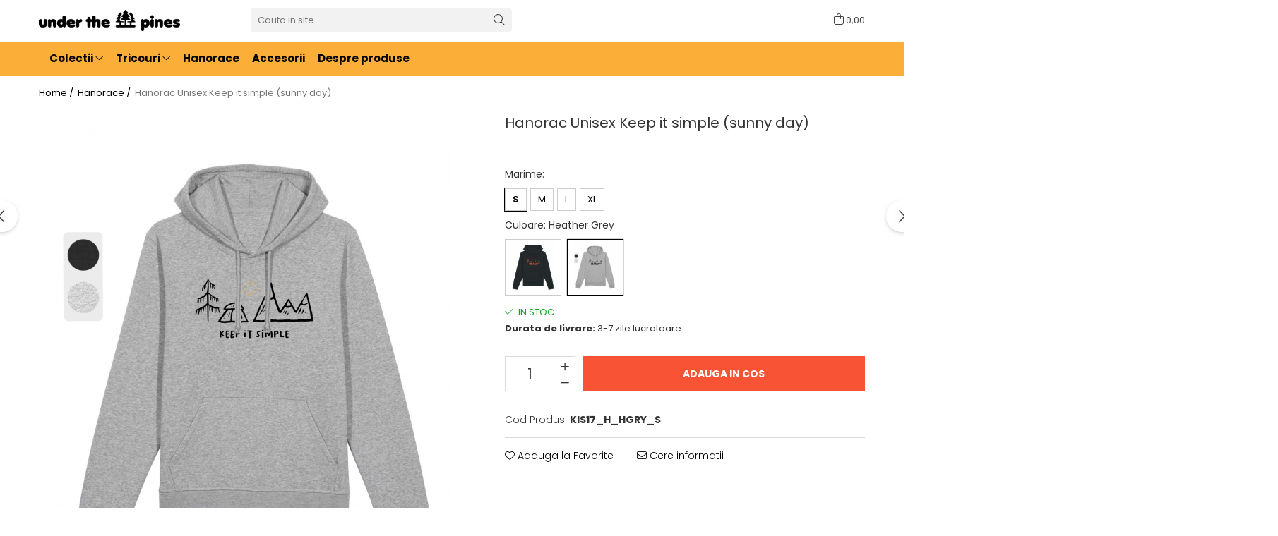

--- FILE ---
content_type: text/html; charset=UTF-8
request_url: https://www.underthepines.ro/hanorace/hanorac-keep-it-simple-sunny-day.html
body_size: 30756
content:
<!DOCTYPE html>

<html lang="ro-ro">

	<head>
		<meta charset="UTF-8">

		<script src="https://gomagcdn.ro/themes/fashion/js/lazysizes.min.js?v=10131351-4.242" async=""></script>

		<script>
			function g_js(callbk){typeof callbk === 'function' ? window.addEventListener("DOMContentLoaded", callbk, false) : false;}
		</script>

					<link rel="icon" sizes="48x48" href="https://gomagcdn.ro/domains/underthepines.ro/files/favicon/favicon4538.png">
			<link rel="apple-touch-icon" sizes="180x180" href="https://gomagcdn.ro/domains/underthepines.ro/files/favicon/favicon4538.png">
		
		<style>
			/*body.loading{overflow:hidden;}
			body.loading #wrapper{opacity: 0;visibility: hidden;}
			body #wrapper{opacity: 1;visibility: visible;transition:all .1s ease-out;}*/

			.main-header .main-menu{min-height:43px;}
			.-g-hide{visibility:hidden;opacity:0;}

					</style>
					<link rel="preconnect" href="https://fonts.googleapis.com" >
					<link rel="preconnect" href="https://fonts.gstatic.com" crossorigin>
		
		<link rel="preconnect" href="https://gomagcdn.ro"><link rel="dns-prefetch" href="https://fonts.googleapis.com" /><link rel="dns-prefetch" href="https://fonts.gstatic.com" /><link rel="dns-prefetch" href="https://connect.facebook.net" /><link rel="dns-prefetch" href="https://www.facebook.com" /><link rel="dns-prefetch" href="https://www.googletagmanager.com" /><link rel="dns-prefetch" href="https://embed.tawk.to" />

					<link rel="preload" as="image" href="https://gomagcdn.ro/domains/underthepines.ro/files/product/large/hanorac-unisex-keep-it-simple-sunny-day-1125-1061.png"   >
					<link rel="preload" as="style" href="https://fonts.googleapis.com/css2?family=Poppins:wght@200;300;400;500;600;700&display=swap" fetchpriority="high" onload="this.onload=null;this.rel='stylesheet'" crossorigin>
		
		<link rel="preload" href="https://gomagcdn.ro/themes/fashion/js/plugins.js?v=10131351-4.242" as="script">

		
					<link rel="preload" href="https://www.underthepines.ro/theme/default.js?v=41734706775" as="script">
				
		<link rel="preload" href="https://gomagcdn.ro/themes/fashion/js/dev.js?v=10131351-4.242" as="script">

					<noscript>
				<link rel="stylesheet" href="https://fonts.googleapis.com/css2?family=Poppins:wght@200;300;400;500;600;700&display=swap">
			</noscript>
		
					<link rel="stylesheet" href="https://gomagcdn.ro/themes/fashion/css/main-min-v2.css?v=10131351-4.242-1" data-values='{"blockScripts": "1"}'>
		
					<link rel="stylesheet" href="https://www.underthepines.ro/theme/default.css?v=41734706775">
		
						<link rel="stylesheet" href="https://gomagcdn.ro/themes/fashion/css/dev-style.css?v=10131351-4.242-1">
		
		
		
		<link rel="alternate" hreflang="x-default" href="https://www.underthepines.ro/hanorace/hanorac-keep-it-simple-sunny-day.html">
							
		<meta name="expires" content="never">
		<meta name="revisit-after" content="1 days">
					<meta name="author" content="Gomag">
				<title>Hanorac unisex Keep it simple (sunny day) - UnderThePines.ro</title>


					<meta name="robots" content="index,follow" />
						
		<meta name="description" content="Hanorac unisex &quot;Keep it simple (sunny day)&quot;, din bumbac organic si materiale reciclate, imprimat digital. Cumpara-l acum!">
		<meta class="viewport" name="viewport" content="width=device-width, initial-scale=1.0, user-scalable=no">
							<meta property="og:description" content="Hanorac unisex, model color, mesaj  Keep it simple (sunny day) , ideal pentru pasionatii de drumetie, camping sau alte activitati outdoor.    Hanoracele sunt realizate din 85% bumbac organic si 15% materiale reciclate certificate GOTS (Global Organic Textile Standard), au o densitate de 280g/mp si sunt imprimate digital prin tehnologie DTG (direct in tesatura).   Croiala este medium fit.    Disponibil in culorile: Negru, Gri heather."/>
							<meta property="og:image" content="https://gomagcdn.ro/domains/underthepines.ro/files/product/large/hanorac-unisex-keep-it-simple-sunny-day-1125-1061.png"/>
															<link rel="canonical" href="https://www.underthepines.ro/hanorace/hanorac-keep-it-simple-sunny-day.html" />
			<meta property="og:url" content="https://www.underthepines.ro/hanorace/hanorac-keep-it-simple-sunny-day.html"/>
						
		<meta name="distribution" content="Global">
		<meta name="owner" content="www.underthepines.ro">
		<meta name="publisher" content="www.underthepines.ro">
		<meta name="rating" content="General">
		<meta name="copyright" content="Copyright www.underthepines.ro 2026. All rights reserved">
		<link rel="search" href="https://www.underthepines.ro/opensearch.ro.xml" type="application/opensearchdescription+xml" title="Cautare"/>

		
							<script src="https://gomagcdn.ro/themes/fashion/js/jquery-2.1.4.min.js"></script>
			<script defer src="https://gomagcdn.ro/themes/fashion/js/jquery.autocomplete.js?v=20181023"></script>
			<script src="https://gomagcdn.ro/themes/fashion/js/gomag.config.js?v=10131351-4.242"></script>
			<script src="https://gomagcdn.ro/themes/fashion/js/gomag.js?v=10131351-4.242"></script>
		
													<script>
$.Gomag.bind('User/Data/AffiliateMarketing/HideTrafiLeak', function(event, data){

    //hide tawk.to widget
	Tawk_API = Tawk_API || {};
	Tawk_API.onBeforeLoad = function(){
		Tawk_API.hideWidget();
	};
});
</script><!-- Global site tag (gtag.js) - Google Analytics -->
<script async src="https://www.googletagmanager.com/gtag/js?id=G-6HFDKP3EFH"></script>
	<script>
 window.dataLayer = window.dataLayer || [];
  function gtag(){dataLayer.push(arguments);}
    var cookieValue = '';
  var name = 'g_c_consent' + "=";
  var decodedCookie = decodeURIComponent(document.cookie);
  var ca = decodedCookie.split(';');
  for(var i = 0; i <ca.length; i++) {
	var c = ca[i];
	while (c.charAt(0) == ' ') {
	  c = c.substring(1);
	}
	if (c.indexOf(name) == 0) {
	  cookieValue = c.substring(name.length, c.length);
	}
  }



if(cookieValue == ''){
	gtag('consent', 'default', {
	  'ad_storage': 'granted',
	  'ad_user_data': 'granted',
	  'ad_personalization': 'granted',
	  'analytics_storage': 'granted',
	  'personalization_storage': 'granted',
	  'functionality_storage': 'granted',
	  'security_storage': 'granted'
	});
	} else if(cookieValue != '-1'){


			gtag('consent', 'default', {
			'ad_storage': 'granted',
			'ad_user_data': 'granted',
			'ad_personalization': 'granted',
			'analytics_storage': 'granted',
			'personalization_storage': 'granted',
			'functionality_storage': 'granted',
			'security_storage': 'granted'
		});
	} else {
	 gtag('consent', 'default', {
		  'ad_storage': 'denied',
		  'ad_user_data': 'denied',
		  'ad_personalization': 'denied',
		  'analytics_storage': 'denied',
			'personalization_storage': 'denied',
			'functionality_storage': 'denied',
			'security_storage': 'denied'
		});

		 }
</script>
<script>

	
  gtag('js', new Date());

 
$.Gomag.bind('Cookie/Policy/Consent/Denied', function(){
	gtag('consent', 'update', {
		  'ad_storage': 'denied',
		  'ad_user_data': 'denied',
		  'ad_personalization': 'denied',
		  'analytics_storage': 'denied',
			'personalization_storage': 'denied',
			'functionality_storage': 'denied',
			'security_storage': 'denied'
		});
		})
$.Gomag.bind('Cookie/Policy/Consent/Granted', function(){
	gtag('consent', 'update', {
		  'ad_storage': 'granted',
		  'ad_user_data': 'granted',
		  'ad_personalization': 'granted',
		  'analytics_storage': 'granted',
			'personalization_storage': 'granted',
			'functionality_storage': 'granted',
			'security_storage': 'granted'
		});
		})
  gtag('config', 'G-6HFDKP3EFH', {allow_enhanced_conversions: true });
</script>
<script>
	function gaBuildProductVariant(product)
	{
		let _return = '';
		if(product.version != undefined)
		{
			$.each(product.version, function(i, a){
				_return += (_return == '' ? '' : ', ')+a.value;
			})
		}
		return _return;
	}

</script>
<script>
	$.Gomag.bind('Product/Add/To/Cart/After/Listing', function gaProductAddToCartLV4(event, data) {
		if(data.product !== undefined) {
			var gaProduct = false;
			if(typeof(gaProducts) != 'undefined' && gaProducts[data.product.id] != undefined)
			{
				gaProduct = gaProducts[data.product.id];

			}

			if(gaProduct == false)
			{
				gaProduct = {};
				gaProduct.item_id = data.product.id;
				gaProduct.currency = data.product.currency ? (String(data.product.currency).toLowerCase() == 'lei' ? 'RON' : data.product.currency) : 'RON';
				gaProduct.item_name =  data.product.sku ;
				gaProduct.item_variant= gaBuildProductVariant(data.product);
				gaProduct.item_brand = data.product.brand;
				gaProduct.item_category = data.product.category;

			}

			gaProduct.price = parseFloat(data.product.price).toFixed(2);
			gaProduct.quantity = data.product.productQuantity;
			gtag("event", "add_to_cart", {
				currency: gaProduct.currency,
				value: parseFloat(gaProduct.price) * parseFloat(gaProduct.quantity),
				items: [
					gaProduct
				]
			});

		}
	})
	$.Gomag.bind('Product/Add/To/Cart/After/Details', function gaProductAddToCartDV4(event, data){

		if(data.product !== undefined){

			var gaProduct = false;
			if(
				typeof(gaProducts) != 'undefined'
				&&
				gaProducts[data.product.id] != undefined
			)
			{
				var gaProduct = gaProducts[data.product.id];
			}

			if(gaProduct == false)
			{
				gaProduct = {};
				gaProduct.item_id = data.product.id;
				gaProduct.currency = data.product.currency ? (String(data.product.currency).toLowerCase() == 'lei' ? 'RON' : data.product.currency) : 'RON';
				gaProduct.item_name =  data.product.sku ;
				gaProduct.item_variant= gaBuildProductVariant(data.product);
				gaProduct.item_brand = data.product.brand;
				gaProduct.item_category = data.product.category;

			}

			gaProduct.price = parseFloat(data.product.price).toFixed(2);
			gaProduct.quantity = data.product.productQuantity;


			gtag("event", "add_to_cart", {
			  currency: gaProduct.currency,
			  value: parseFloat(gaProduct.price) * parseFloat(gaProduct.quantity),
			  items: [
				gaProduct
			  ]
			});
        }

	})
	 $.Gomag.bind('Product/Remove/From/Cart', function gaProductRemovedFromCartV4(event, data){
		var envData = $.Gomag.getEnvData();
		var products = envData.products;

		if(data.data.product !== undefined && products[data.data.product] !== undefined){


			var dataProduct = products[data.data.product];


			gaProduct = {};
			gaProduct.item_id = dataProduct.id;

			gaProduct.item_name =   dataProduct.sku ;
			gaProduct.currency = dataProduct.currency ? (String(dataProduct.currency).toLowerCase() == 'lei' ? 'RON' : dataProduct.currency) : 'RON';
			gaProduct.item_category = dataProduct.category;
			gaProduct.item_brand = dataProduct.brand;
			gaProduct.price = parseFloat(dataProduct.price).toFixed(2);
			gaProduct.quantity = data.data.quantity;
			gaProduct.item_variant= gaBuildProductVariant(dataProduct);
			gtag("event", "remove_from_cart", {
			  currency: gaProduct.currency,
			  value: parseFloat(gaProduct.price) * parseFloat(gaProduct.quantity),
			  items: [
				gaProduct
			  ]
			});
        }

	});

	 $.Gomag.bind('Cart/Quantity/Update', function gaCartQuantityUpdateV4(event, data){
		var envData = $.Gomag.getEnvData();
		var products = envData.products;
		if(!data.data.finalQuantity || !data.data.initialQuantity)
		{
			return false;
		}
		var dataProduct = products[data.data.product];
		if(dataProduct == undefined)
		{
			return false;
		}

		gaProduct = {};
		gaProduct.item_id = dataProduct.id;
		gaProduct.currency = dataProduct.currency ? (String(dataProduct.currency).toLowerCase() == 'lei' ? 'RON' : dataProduct.currency) : 'RON';
		gaProduct.item_name =  dataProduct.sku ;

		gaProduct.item_category = dataProduct.category;
		gaProduct.item_brand = dataProduct.brand;
		gaProduct.price = parseFloat(dataProduct.price).toFixed(2);
		gaProduct.item_variant= gaBuildProductVariant(dataProduct);
		if(parseFloat(data.data.initialQuantity) < parseFloat(data.data.finalQuantity))
		{
			var quantity = parseFloat(data.data.finalQuantity) - parseFloat(data.data.initialQuantity);
			gaProduct.quantity = quantity;

			gtag("event", "add_to_cart", {
			  currency: gaProduct.currency,
			  value: parseFloat(gaProduct.price) * parseFloat(gaProduct.quantity),
			  items: [
				gaProduct
			  ]
			});
		}
		else if(parseFloat(data.data.initialQuantity) > parseFloat(data.data.finalQuantity))
		{
			var quantity = parseFloat(data.data.initialQuantity) - parseFloat(data.data.finalQuantity);
			gaProduct.quantity = quantity;
			gtag("event", "remove_from_cart", {
			  currency: gaProduct.currency,
			  value: parseFloat(gaProduct.price) * parseFloat(gaProduct.quantity),
			  items: [
				gaProduct
			  ]
			});
		}

	});

</script>
<script>
function gmsc(name, value)
{
	if(value != undefined && value)
	{
		var expires = new Date();
		expires.setTime(expires.getTime() + parseInt(3600*24*1000*90));
		document.cookie = encodeURIComponent(name) + "=" + encodeURIComponent(value) + '; expires='+ expires.toUTCString() + "; path=/";
	}
}
let gmqs = window.location.search;
let gmup = new URLSearchParams(gmqs);
gmsc('g_sc', gmup.get('shop_campaign'));
gmsc('shop_utm_campaign', gmup.get('utm_campaign'));
gmsc('shop_utm_medium', gmup.get('utm_medium'));
gmsc('shop_utm_source', gmup.get('utm_source'));
</script><!-- Facebook Pixel Code -->
				<script>
				!function(f,b,e,v,n,t,s){if(f.fbq)return;n=f.fbq=function(){n.callMethod?
				n.callMethod.apply(n,arguments):n.queue.push(arguments)};if(!f._fbq)f._fbq=n;
				n.push=n;n.loaded=!0;n.version="2.0";n.queue=[];t=b.createElement(e);t.async=!0;
				t.src=v;s=b.getElementsByTagName(e)[0];s.parentNode.insertBefore(t,s)}(window,
				document,"script","//connect.facebook.net/en_US/fbevents.js");

				fbq("init", "441913217064759");
				fbq("track", "PageView");</script>
				<!-- End Facebook Pixel Code -->
				<script>
				$.Gomag.bind('User/Ajax/Data/Loaded', function(event, data){
					if(data != undefined && data.data != undefined)
					{
						var eventData = data.data;
						if(eventData.facebookUserData != undefined)
						{
							$('body').append(eventData.facebookUserData);
						}
					}
				})
				</script>
				<meta name="google-site-verification" content="KUcqAXlIKpaXsyN6L7cJ6iAue7d3HScL1PMRaPNQ-9c" /> <meta name="p:domain_verify" content="d6d529df91a23cfd561ea56680248b97"/>					
		
	</head>

	<body class="" style="">

		<script >
			function _addCss(url, attribute, value, loaded){
				var _s = document.createElement('link');
				_s.rel = 'stylesheet';
				_s.href = url;
				_s.type = 'text/css';
				if(attribute)
				{
					_s.setAttribute(attribute, value)
				}
				if(loaded){
					_s.onload = function(){
						var dom = document.getElementsByTagName('body')[0];
						//dom.classList.remove('loading');
					}
				}
				var _st = document.getElementsByTagName('link')[0];
				_st.parentNode.insertBefore(_s, _st);
			}
			//_addCss('https://fonts.googleapis.com/css2?family=Open+Sans:ital,wght@0,300;0,400;0,600;0,700;1,300;1,400&display=swap');
			_addCss('https://gomagcdn.ro/themes/_fonts/Open-Sans.css');

		</script>
		<script>
				/*setTimeout(
				  function()
				  {
				   document.getElementsByTagName('body')[0].classList.remove('loading');
				  }, 1000);*/
		</script>
							
					<div id="fb-root"></div>
						<script >
			window.fbAsyncInit = function() {
			FB.init({
			appId : '2175400355972643',
			autoLogAppEvents : true,
			xfbml : true,
			version : 'v12.0'
			});
			};
			</script>
			<script async defer crossorigin="anonymous" src="https://connect.facebook.net/ro_RO/sdk.js"></script>
					
		<div id="wrapper">
			<!-- BLOCK:10226e084cb4ddbc90bb797b61c3d580 start -->
<div id="_cartSummary" class="hide"></div>

<script >
	$(document).ready(function() {

		$(document).on('keypress', '.-g-input-loader', function(){
			$(this).addClass('-g-input-loading');
		})

		$.Gomag.bind('Product/Add/To/Cart/After', function(eventResponse, properties)
		{
									var data = JSON.parse(properties.data);
			$('.q-cart').html(data.quantity);
			if(parseFloat(data.quantity) > 0)
			{
				$('.q-cart').removeClass('hide');
			}
			else
			{
				$('.q-cart').addClass('hide');
			}
			$('.cartPrice').html(data.subtotal + ' ' + data.currency);
			$('.cartProductCount').html(data.quantity);


		})
		$('#_cartSummary').on('updateCart', function(event, cart) {
			var t = $(this);

			$.get('https://www.underthepines.ro/cart-update', {
				cart: cart
			}, function(data) {

				$('.q-cart').html(data.quantity);
				if(parseFloat(data.quantity) > 0)
				{
					$('.q-cart').removeClass('hide');
				}
				else
				{
					$('.q-cart').addClass('hide');
				}
				$('.cartPrice').html(data.subtotal + ' ' + data.currency);
				$('.cartProductCount').html(data.quantity);
			}, 'json');
			window.ga = window.ga || function() {
				(ga.q = ga.q || []).push(arguments)
			};
			ga('send', 'event', 'Buton', 'Click', 'Adauga_Cos');
		});

		if(window.gtag_report_conversion) {
			$(document).on("click", 'li.phone-m', function() {
				var phoneNo = $('li.phone-m').children( "a").attr('href');
				gtag_report_conversion(phoneNo);
			});

		}

	});
</script>



<header class="main-header container-bg clearfix" data-block="headerBlock">
	<div class="discount-tape container-h full -g-hide" id="_gomagHellobar"></div>

		
	<div class="top-head-bg container-h full">

		<div class="top-head container-h">
			<div class="row">
				<div class="col-sm-2 col-xs-12 logo-h">
					
	<a href="https://www.underthepines.ro" id="logo" data-pageId="2">
		<img src="https://gomagcdn.ro/domains/utp/files/company/logo1-3494093278.png" fetchpriority="high" class="img-responsive" alt="Under The Pines" title="Under The Pines" width="200" height="50" style="width:auto;">
	</a>
				</div>
				<div class="col-sm-4 col-xs-7 main search-form-box">
					
<form name="search-form" class="search-form" action="https://www.underthepines.ro/produse" id="_searchFormMainHeader">

	<input id="_autocompleteSearchMainHeader" name="c" class="input-placeholder -g-input-loader" type="text" placeholder="Cauta in site..." aria-label="Search"  value="">
	<button id="_doSearch" class="search-button" aria-hidden="true">
		<i class="fa fa-search" aria-hidden="true"></i>
	</button>

				<script >
			$(document).ready(function() {

				$('#_autocompleteSearchMainHeader').autocomplete({
					serviceUrl: 'https://www.underthepines.ro/autocomplete',
					minChars: 2,
					deferRequestBy: 700,
					appendTo: '#_searchFormMainHeader',
					width: parseInt($('#_doSearch').offset().left) - parseInt($('#_autocompleteSearchMainHeader').offset().left),
					formatResult: function(suggestion, currentValue) {
						return suggestion.value;
					},
					onSelect: function(suggestion) {
						$(this).val(suggestion.data);
					},
					onSearchComplete: function(suggestion) {
						$(this).removeClass('-g-input-loading');
					}
				});
				$(document).on('click', '#_doSearch', function(e){
					e.preventDefault();
					if($('#_autocompleteSearchMainHeader').val() != '')
					{
						$('#_searchFormMainHeader').submit();
					}
				})
			});
		</script>
	

</form>
				</div>
				<div class="col-xs-5 acount-section">
					
<ul>
	<li class="search-m hide">
		<a href="#" class="-g-no-url" aria-label="Cauta in site..." data-pageId="">
			<i class="fa fa-search search-open" aria-hidden="true"></i>
			<i style="display:none" class="fa fa-times search-close" aria-hidden="true"></i>
		</a>
	</li>
	<li class="-g-user-icon -g-user-icon-empty">
			
	</li>
	
				<li class="wishlist-header hide">
		<a href="https://www.underthepines.ro/wishlist" aria-label="Wishlist" data-pageId="28">
			<span class="-g-wishlist-product-count -g-hide"></span>
			<i class="fa fa-heart-o" aria-hidden="true"></i>
			<span class="">Favorite</span>
		</a>
	</li>
	<li class="cart-header-btn cart">
		<a class="cart-drop _showCartHeader" href="https://www.underthepines.ro/cos-de-cumparaturi" aria-label="Cos de cumparaturi">
			<span class="q-cart hide">0</span>
			<i class="fa fa-shopping-bag" aria-hidden="true"></i>
			<span class="count cartPrice">0,00
				
			</span>
		</a>
					<div class="cart-dd  _cartShow cart-closed"></div>
			</li>

	</ul>

	<script>
		$(document).ready(function() {
			//Cart
							$('.cart').mouseenter(function() {
					$.Gomag.showCartSummary('div._cartShow');
				}).mouseleave(function() {
					$.Gomag.hideCartSummary('div._cartShow');
					$('div._cartShow').removeClass('cart-open');
				});
						$(document).on('click', '.dropdown-toggle', function() {
				window.location = $(this).attr('href');
			})
		})
	</script>

				</div>
				<div class="col-xs-5 navigation-holder">
					
<div id="navigation">
	<nav id="main-menu" class="main-menu container-h full clearfix">
		<a href="#" class="menu-trg -g-no-url" title="Produse">
			<span>&nbsp;</span>
		</a>
		
<div class="container-h nav-menu-hh clearfix">

	<!-- BASE MENU -->
	<ul class="
			nav-menu base-menu container-h
			
			
		">

		

			
		<li class="menu-drop __GomagMM ">
							<a
					href="#"
					class="  -g-no-url "
					rel="  "
					
					title="Colectii"
					data-Gomag=''
					data-block-name="mainMenuD0"
					data-pageId= ""
					data-block="mainMenuD">
											<span class="list">Colectii</span>
						<i class="fa fa-angle-down"></i>
				</a>

									<div class="menu-dd">
										<ul class="drop-list clearfix w100">
																																						<li class="fl">
										<div class="col">
											<p class="title">
												<a
												href="https://www.underthepines.ro/i-love-climbing"
												class="title    "
												rel="  "
												
												title="I love climbing - NEW"
												data-Gomag=''
												data-block-name="mainMenuD1"
												data-block="mainMenuD"
												data-pageId= "80"
												>
																										I love climbing - NEW
												</a>
											</p>
																						
										</div>
									</li>
																																<li class="fl">
										<div class="col">
											<p class="title">
												<a
												href="https://www.underthepines.ro/how-to-enjoy-the-outdoors"
												class="title    "
												rel="  "
												
												title="How to enjoy the outdoors  - NEW"
												data-Gomag=''
												data-block-name="mainMenuD1"
												data-block="mainMenuD"
												data-pageId= "80"
												>
																										How to enjoy the outdoors  - NEW
												</a>
											</p>
																						
										</div>
									</li>
																																<li class="fl">
										<div class="col">
											<p class="title">
												<a
												href="https://www.underthepines.ro/keep-it-simple-modele-toamna-iarna-2021"
												class="title    "
												rel="  "
												
												title="Keep it simple #2"
												data-Gomag=''
												data-block-name="mainMenuD1"
												data-block="mainMenuD"
												data-pageId= "80"
												>
																										Keep it simple #2
												</a>
											</p>
																						
										</div>
									</li>
																																<li class="fl">
										<div class="col">
											<p class="title">
												<a
												href="https://www.underthepines.ro/keep-it-simple"
												class="title    "
												rel="  "
												
												title="Keep it simple"
												data-Gomag=''
												data-block-name="mainMenuD1"
												data-block="mainMenuD"
												data-pageId= "80"
												>
																										Keep it simple
												</a>
											</p>
																						
										</div>
									</li>
																																<li class="fl">
										<div class="col">
											<p class="title">
												<a
												href="https://www.underthepines.ro/hike-more-worry-less"
												class="title    "
												rel="  "
												
												title="Hike more, worry less"
												data-Gomag=''
												data-block-name="mainMenuD1"
												data-block="mainMenuD"
												data-pageId= "80"
												>
																										Hike more, worry less
												</a>
											</p>
																						
										</div>
									</li>
																																<li class="fl">
										<div class="col">
											<p class="title">
												<a
												href="https://www.underthepines.ro/wild-and-free"
												class="title    "
												rel="  "
												
												title="Wild and Free"
												data-Gomag=''
												data-block-name="mainMenuD1"
												data-block="mainMenuD"
												data-pageId= "80"
												>
																										Wild and Free
												</a>
											</p>
																						
										</div>
									</li>
																													</ul>
																	</div>
									
		</li>
		
		<li class="menu-drop __GomagMM ">
							<a
					href="https://www.underthepines.ro/tricouri"
					class="  "
					rel="  "
					
					title="Tricouri"
					data-Gomag=''
					data-block-name="mainMenuD0"
					data-pageId= "1"
					data-block="mainMenuD">
											<span class="list">Tricouri</span>
						<i class="fa fa-angle-down"></i>
				</a>

									<div class="menu-dd">
										<ul class="drop-list clearfix w100">
																																						<li class="fl">
										<div class="col">
											<p class="title">
												<a
												href="https://www.underthepines.ro/tricouri-barbati-unisex"
												class="title    "
												rel="  "
												
												title="Tricouri unisex"
												data-Gomag=''
												data-block-name="mainMenuD1"
												data-block="mainMenuD"
												data-pageId= "80"
												>
																										Tricouri unisex
												</a>
											</p>
																						
										</div>
									</li>
																																<li class="fl">
										<div class="col">
											<p class="title">
												<a
												href="https://www.underthepines.ro/tricouri-femei"
												class="title    "
												rel="  "
												
												title="Tricouri femei"
												data-Gomag=''
												data-block-name="mainMenuD1"
												data-block="mainMenuD"
												data-pageId= "80"
												>
																										Tricouri femei
												</a>
											</p>
																						
										</div>
									</li>
																													</ul>
																	</div>
									
		</li>
		
		<li class="menu-drop __GomagMM ">
								<a
						href="https://www.underthepines.ro/hanorace"
						class="    "
						rel="  "
						
						title="Hanorace"
						data-Gomag=''
						data-block-name="mainMenuD0"  data-block="mainMenuD" data-pageId= "2">
												<span class="list">Hanorace</span>
					</a>
				
		</li>
		
		<li class="menu-drop __GomagMM ">
								<a
						href="https://www.underthepines.ro/accesorii"
						class="    "
						rel="  "
						
						title="Accesorii"
						data-Gomag=''
						data-block-name="mainMenuD0"  data-block="mainMenuD" data-pageId= "3">
												<span class="list">Accesorii</span>
					</a>
				
		</li>
		
		<li class="menu-drop __GomagMM ">
								<a
						href="https://www.underthepines.ro/despre-produse"
						class="    "
						rel="  "
						
						title="Despre produse"
						data-Gomag=''
						data-block-name="mainMenuD0"  data-block="mainMenuD" data-pageId= "111">
												<span class="list">Despre produse</span>
					</a>
				
		</li>
						
		


		
	</ul> <!-- end of BASE MENU -->

</div>		<ul class="mobile-icon fr">

									<li class="user-m -g-user-icon -g-user-icon-empty">
			</li>
			<li class="wishlist-header-m hide">
				<a href="https://www.underthepines.ro/wishlist">
					<span class="-g-wishlist-product-count"></span>
					<i class="fa fa-heart-o" aria-hidden="true"></i>

				</a>
			</li>
			<li class="cart-m">
				<a href="https://www.underthepines.ro/cos-de-cumparaturi">
					<span class="q-cart hide">0</span>
					<i class="fa fa-shopping-bag" aria-hidden="true"></i>
				</a>
			</li>
			<li class="search-m">
				<a href="#" class="-g-no-url" aria-label="Cauta in site...">
					<i class="fa fa-search search-open" aria-hidden="true"></i>
					<i style="display:none" class="fa fa-times search-close" aria-hidden="true"></i>
				</a>
			</li>
					</ul>
	</nav>
	<!-- end main-nav -->

	<div style="display:none" class="search-form-box search-toggle">
		<form name="search-form" class="search-form" action="https://www.underthepines.ro/produse" id="_searchFormMobileToggle">
			<input id="_autocompleteSearchMobileToggle" name="c" class="input-placeholder -g-input-loader" type="text" autofocus="autofocus" value="" placeholder="Cauta in site..." aria-label="Search">
			<button id="_doSearchMobile" class="search-button" aria-hidden="true">
				<i class="fa fa-search" aria-hidden="true"></i>
			</button>

										<script >
					$(document).ready(function() {
						$('#_autocompleteSearchMobileToggle').autocomplete({
							serviceUrl: 'https://www.underthepines.ro/autocomplete',
							minChars: 2,
							deferRequestBy: 700,
							appendTo: '#_searchFormMobileToggle',
							width: parseInt($('#_doSearchMobile').offset().left) - parseInt($('#_autocompleteSearchMobileToggle').offset().left),
							formatResult: function(suggestion, currentValue) {
								return suggestion.value;
							},
							onSelect: function(suggestion) {
								$(this).val(suggestion.data);
							},
							onSearchComplete: function(suggestion) {
								$(this).removeClass('-g-input-loading');
							}
						});

						$(document).on('click', '#_doSearchMobile', function(e){
							e.preventDefault();
							if($('#_autocompleteSearchMobileToggle').val() != '')
							{
								$('#_searchFormMobileToggle').submit();
							}
						})
					});
				</script>
			
		</form>
	</div>
</div>
				</div>
			</div>
		</div>
	</div>

</header>
<!-- end main-header --><!-- BLOCK:10226e084cb4ddbc90bb797b61c3d580 end -->
			
<script >
	$.Gomag.bind('Product/Add/To/Cart/Validate', function(response, isValid)
	{
		$($GomagConfig.versionAttributesName).removeClass('versionAttributeError');

		if($($GomagConfig.versionAttributesSelectSelector).length && !$($GomagConfig.versionAttributesSelectSelector).val())
		{

			if ($($GomagConfig.versionAttributesHolder).position().top < jQuery(window).scrollTop()){
				//scroll up
				 $([document.documentElement, document.body]).animate({
					scrollTop: $($GomagConfig.versionAttributesHolder).offset().top - 55
				}, 1000, function() {
					$($GomagConfig.versionAttributesName).addClass('versionAttributeError');
				});
			}
			else if ($($GomagConfig.versionAttributesHolder).position().top + $($GomagConfig.versionAttributesHolder).height() >
				$(window).scrollTop() + (
					window.innerHeight || document.documentElement.clientHeight
				)) {
				//scroll down
				$('html,body').animate({
					scrollTop: $($GomagConfig.versionAttributesHolder).position().top - (window.innerHeight || document.documentElement.clientHeight) + $($GomagConfig.versionAttributesHolder).height() -55 }, 1000, function() {
					$($GomagConfig.versionAttributesName).addClass('versionAttributeError');
				}
				);
			}
			else{
				$($GomagConfig.versionAttributesName).addClass('versionAttributeError');
			}

			isValid.noError = false;
		}
		if($($GomagConfig.versionAttributesSelector).length && !$('.'+$GomagConfig.versionAttributesActiveSelectorClass).length)
		{

			if ($($GomagConfig.versionAttributesHolder).position().top < jQuery(window).scrollTop()){
				//scroll up
				 $([document.documentElement, document.body]).animate({
					scrollTop: $($GomagConfig.versionAttributesHolder).offset().top - 55
				}, 1000, function() {
					$($GomagConfig.versionAttributesName).addClass('versionAttributeError');
				});
			}
			else if ($($GomagConfig.versionAttributesHolder).position().top + $($GomagConfig.versionAttributesHolder).height() >
				$(window).scrollTop() + (
					window.innerHeight || document.documentElement.clientHeight
				)) {
				//scroll down
				$('html,body').animate({
					scrollTop: $($GomagConfig.versionAttributesHolder).position().top - (window.innerHeight || document.documentElement.clientHeight) + $($GomagConfig.versionAttributesHolder).height() -55 }, 1000, function() {
					$($GomagConfig.versionAttributesName).addClass('versionAttributeError');
				}
				);
			}
			else{
				$($GomagConfig.versionAttributesName).addClass('versionAttributeError');
			}

			isValid.noError = false;
		}
	});
	$.Gomag.bind('Page/Load', function removeSelectedVersionAttributes(response, settings) {
		/* remove selection for versions */
		if((settings.doNotSelectVersion != undefined && settings.doNotSelectVersion === true) && $($GomagConfig.versionAttributesSelector).length && !settings.reloadPageOnVersionClick) {
			$($GomagConfig.versionAttributesSelector).removeClass($GomagConfig.versionAttributesActiveSelectorClass);
		}

		if((settings.doNotSelectVersion != undefined && settings.doNotSelectVersion === true) && $($GomagConfig.versionAttributesSelectSelector).length) {
			var selected = settings.reloadPageOnVersionClick != undefined && settings.reloadPageOnVersionClick ? '' : 'selected="selected"';

			$($GomagConfig.versionAttributesSelectSelector).prepend('<option value="" ' + selected + '>Selectati</option>');
		}
	});
	$(document).ready(function() {
		function is_touch_device2() {
			return (('ontouchstart' in window) || (navigator.MaxTouchPoints > 0) || (navigator.msMaxTouchPoints > 0));
		};

		
		$.Gomag.bind('Product/Details/After/Ajax/Load', function(e, payload)
		{
			let reinit = payload.reinit;
			let response = payload.response;

			if(reinit){
				$('.thumb-h:not(.horizontal):not(.vertical)').insertBefore('.vertical-slide-img');

				var hasThumb = $('.thumb-sld').length > 0;

				$('.prod-lg-sld:not(.disabled)').slick({
					slidesToShow: 1,
					slidesToScroll: 1,
					//arrows: false,
					fade: true,
					//cssEase: 'linear',
					dots: true,
					infinite: false,
					draggable: false,
					dots: true,
					//adaptiveHeight: true,
					asNavFor: hasThumb ? '.thumb-sld' : null
				/*}).on('afterChange', function(event, slick, currentSlide, nextSlide){
					if($( window ).width() > 800 ){

						$('.zoomContainer').remove();
						$('#img_0').removeData('elevateZoom');
						var source = $('#img_'+currentSlide).attr('data-src');
						var fullImage = $('#img_'+currentSlide).attr('data-full-image');
						$('.swaped-image').attr({
							//src:source,
							"data-zoom-image":fullImage
						});
						$('.zoomWindowContainer div').stop().css("background-image","url("+ fullImage +")");
						$("#img_"+currentSlide).elevateZoom({responsive: true});
					}*/
				});

				if($( window ).width() < 767 ){
					$('.prod-lg-sld.disabled').slick({
						slidesToShow: 1,
						slidesToScroll: 1,
						fade: true,
						dots: true,
						infinite: false,
						draggable: false,
						dots: true,
					});
				}

				$('.prod-lg-sld.slick-slider').slick('resize');

				//PRODUCT THUMB SLD
				if ($('.thumb-h.horizontal').length){
					$('.thumb-sld').slick({
						vertical: false,
						slidesToShow: 6,
						slidesToScroll: 1,
						asNavFor: '.prod-lg-sld',
						dots: false,
						infinite: false,
						//centerMode: true,
						focusOnSelect: true
					});
				} else if ($('.thumb-h').length) {
					$('.thumb-sld').slick({
						vertical: true,
						slidesToShow: 4,
						slidesToScroll: 1,
						asNavFor: '.prod-lg-sld',
						dots: false,
						infinite: false,
						draggable: false,
						swipe: false,
						//adaptiveHeight: true,
						//centerMode: true,
						focusOnSelect: true
					});
				}

				if($.Gomag.isMobile()){
					$($GomagConfig.bannerDesktop).remove()
					$($GomagConfig.bannerMobile).removeClass('hideSlide');
				} else {
					$($GomagConfig.bannerMobile).remove()
					$($GomagConfig.bannerDesktop).removeClass('hideSlide');
				}
			}

			$.Gomag.trigger('Product/Details/After/Ajax/Load/Complete', {'response':response});
		});

		$.Gomag.bind('Product/Details/After/Ajax/Response', function(e, payload)
		{
			let response = payload.response;
			let data = payload.data;
			let reinitSlider = false;

			if (response.title) {
				let $content = $('<div>').html(response.title);
				let title = $($GomagConfig.detailsProductTopHolder).find($GomagConfig.detailsProductTitleHolder).find('.title > span');
				let newTitle = $content.find('.title > span');
				if(title.text().trim().replace(/\s+/g, ' ') != newTitle.text().trim().replace(/\s+/g, ' ')){
					$.Gomag.fadeReplace(title,newTitle);
				}

				let brand = $($GomagConfig.detailsProductTopHolder).find($GomagConfig.detailsProductTitleHolder).find('.brand-detail');
				let newBrand = $content.find('.brand-detail');
				if(brand.text().trim().replace(/\s+/g, ' ') != newBrand.text().trim().replace(/\s+/g, ' ')){
					$.Gomag.fadeReplace(brand,newBrand);
				}

				let review = $($GomagConfig.detailsProductTopHolder).find($GomagConfig.detailsProductTitleHolder).find('.__reviewTitle');
				let newReview = $content.find('.__reviewTitle');
				if(review.text().trim().replace(/\s+/g, ' ') != newReview.text().trim().replace(/\s+/g, ' ')){
					$.Gomag.fadeReplace(review,newReview);
				}
			}

			if (response.images) {
				let $content = $('<div>').html(response.images);
				var imagesHolder = $($GomagConfig.detailsProductTopHolder).find($GomagConfig.detailsProductImagesHolder);
				var images = [];
				imagesHolder.find('img').each(function() {
					var dataSrc = $(this).attr('data-src');
					if (dataSrc) {
						images.push(dataSrc);
					}
				});

				var newImages = [];
				$content.find('img').each(function() {
					var dataSrc = $(this).attr('data-src');
					if (dataSrc) {
						newImages.push(dataSrc);
					}
				});

				if(!$content.find('.thumb-h.horizontal').length && imagesHolder.find('.thumb-h.horizontal').length){
					$content.find('.thumb-h').addClass('horizontal');
				}
				
				const newTop  = $content.find('.product-icon-box:not(.bottom)').first();
				const oldTop  = imagesHolder.find('.product-icon-box:not(.bottom)').first();

				if (newTop.length && oldTop.length && (newTop.prop('outerHTML') !== oldTop.prop('outerHTML'))) {
					oldTop.replaceWith(newTop.clone());
				}
				
				const newBottom = $content.find('.product-icon-box.bottom').first();
				const oldBottom = imagesHolder.find('.product-icon-box.bottom').first();

				if (newBottom.length && oldBottom.length && (newBottom.prop('outerHTML') !== oldBottom.prop('outerHTML'))) {
					oldBottom.replaceWith(newBottom.clone());
				}

				if (images.length !== newImages.length || images.some((val, i) => val !== newImages[i])) {
					$.Gomag.fadeReplace($($GomagConfig.detailsProductTopHolder).find($GomagConfig.detailsProductImagesHolder), $content.html());
					reinitSlider = true;
				}
			}

			if (response.details) {
				let $content = $('<div>').html(response.details);
				$content.find('.stock-limit').hide();
				function replaceDetails(content){
					$($GomagConfig.detailsProductTopHolder).find($GomagConfig.detailsProductDetailsHolder).html(content);
				}

				if($content.find('.__shippingPriceTemplate').length && $($GomagConfig.detailsProductTopHolder).find('.__shippingPriceTemplate').length){
					$content.find('.__shippingPriceTemplate').replaceWith($($GomagConfig.detailsProductTopHolder).find('.__shippingPriceTemplate'));
					$($GomagConfig.detailsProductTopHolder).find('.__shippingPriceTemplate').slideDown(100);
				} else if (!$content.find('.__shippingPriceTemplate').length && $($GomagConfig.detailsProductTopHolder).find('.__shippingPriceTemplate').length){
					$($GomagConfig.detailsProductTopHolder).find('.__shippingPriceTemplate').slideUp(100);
				}

				if($content.find('.btn-flstockAlertBTN').length && !$($GomagConfig.detailsProductTopHolder).find('.btn-flstockAlertBTN').length || !$content.find('.btn-flstockAlertBTN').length && $($GomagConfig.detailsProductTopHolder).find('.btn-flstockAlertBTN').length){
					$.Gomag.fadeReplace($($GomagConfig.detailsProductTopHolder).find('.add-section'), $content.find('.add-section').clone().html());
					setTimeout(function(){
						replaceDetails($content.html());
					}, 500)
				} else if ($content.find('.-g-empty-add-section').length && $($GomagConfig.detailsProductTopHolder).find('.add-section').length) {
					$($GomagConfig.detailsProductTopHolder).find('.add-section').slideUp(100, function() {
						replaceDetails($content.html());
					});
				} else if($($GomagConfig.detailsProductTopHolder).find('.-g-empty-add-section').length && $content.find('.add-section').length){
					$($GomagConfig.detailsProductTopHolder).find('.-g-empty-add-section').replaceWith($content.find('.add-section').clone().hide());
					$($GomagConfig.detailsProductTopHolder).find('.add-section').slideDown(100, function() {
						replaceDetails($content.html());
					});
				} else {
					replaceDetails($content.html());
				}

			}

			$.Gomag.trigger('Product/Details/After/Ajax/Load', {'properties':data, 'response':response, 'reinit':reinitSlider});
		});

	});
</script>


<div class="container-h container-bg product-page-holder ">

	
<div class="breadcrumbs-default breadcrumbs-default-product clearfix -g-breadcrumbs-container">
  <ol>
    <li>
      <a href="https://www.underthepines.ro/">Home&nbsp;/&nbsp;</a>
    </li>
        		<li>
		  <a href="https://www.underthepines.ro/hanorace">Hanorace&nbsp;/&nbsp;</a>
		</li>
		        <li class="active">Hanorac Unisex Keep it simple (sunny day)</li>
  </ol>
</div>
<!-- breadcrumbs-default -->

	

	<div id="-g-product-page-before"></div>

	<div id="product-page">

		
<div class="container-h product-top -g-product-1125" data-product-id="1125">

	<div class="row -g-product-row-box">
		<div class="detail-title col-sm-6 pull-right -g-product-title">
			
<div class="go-back-icon">
	<a href="https://www.underthepines.ro/hanorace">
		<i class="fa fa-arrow-left" aria-hidden="true"></i>
	</a>
</div>

<h1 class="title">
		<span>

		Hanorac Unisex Keep it simple (sunny day)
		
	</span>
</h1>


<div class="__reviewTitle">
	
					
</div>		</div>
		<div class="detail-slider-holder col-sm-6 -g-product-images">
			

<div class="vertical-slider-box">
    <div class="vertical-slider-pager-h">

		
		<div class="vertical-slide-img">
			<ul class="prod-lg-sld ">
																													
				
									<li>
						<a href="https://gomagcdn.ro/domains/underthepines.ro/files/product/original/hanorac-unisex-keep-it-simple-sunny-day-1125-1061.png" data-fancybox="prod-gallery" data-base-class="detail-layout" data-caption="Hanorac unisex Keep it simple (sunny day) - UnderThePines.ro" class="__retargetingImageThumbSelector"  title="Hanorac Unisex Keep it simple (sunny day)">
															<img
									id="img_0"
									data-id="1125"
									class="img-responsive"
									src="https://gomagcdn.ro/domains/underthepines.ro/files/product/large/hanorac-unisex-keep-it-simple-sunny-day-1125-1061.png"
																			fetchpriority="high"
																		data-src="https://gomagcdn.ro/domains/underthepines.ro/files/product/large/hanorac-unisex-keep-it-simple-sunny-day-1125-1061.png"
									alt="Hanorac unisex Keep it simple (sunny day) - UnderThePines.ro [1]"
									title="Hanorac unisex Keep it simple (sunny day) - UnderThePines.ro [1]"
									width="700" height="700"
								>
							
																				</a>
					</li>
											</ul>

			<div class="product-icon-box product-icon-box-1125">
													
							</div>
			<div class="product-icon-box bottom product-icon-bottom-box-1125">

							</div>
		</div>

		    </div>
</div>

<div class="clear"></div>
<div class="detail-share" style="text-align: center;">

      <div
      style="display:inline-block;vertical-align:top;top:0;"
      class="fb-like __retargetingFacebokLikeSelector"
      data-href="https://www.underthepines.ro/hanorace/hanorac-keep-it-simple-sunny-day.html"
      data-layout="button_count"
      data-action="like"
      data-show-faces="true"></div>
    <div style="display:inline-block;vertical-align:top;top:0;" class="fb-share-button" data-href="https://www.underthepines.ro/hanorace/hanorac-keep-it-simple-sunny-day.html" data-layout="button_count"><a target="_blank" href="https://www.facebook.com/sharer/sharer.php?u=https%3A%2F%2Fwww.underthepines.ro%2Fhanorace%2Fhanorac-keep-it-simple-sunny-day.html&amp;src=sdkpreparse" class="fb-xfbml-parse-ignore"></a></div>
            </div>
		</div>
		<div class="col-sm-6 detail-prod-attr pull-right -g-product-details">
			
<script >
  $(window).load(function() {
    setTimeout(function() {
      if ($($GomagConfig.detailsProductPriceBox + '1125').hasClass('-g-hide')) {
        $($GomagConfig.detailsProductPriceBox + '1125').removeClass('-g-hide');
      }
		if ($($GomagConfig.detailsDiscountIcon + '1125').hasClass('hide')) {
			$($GomagConfig.detailsDiscountIcon + '1125').removeClass('hide');
		}
	}, 3000);
  });
</script>


<script >
	$(document).ready(function(){
		$.Gomag.bind('Product/Disable/AddToCart', function addToCartDisababled(){
			$('.add2cart').addClass($GomagConfig.addToCartDisababled);
		})

		$('.-g-base-price-info').hover(function(){
			$('.-g-base-price-info-text').addClass('visible');
		}, function(){
			$('.-g-base-price-info-text').removeClass('visible');
		})

		$('.-g-prp-price-info').hover(function(){
			$('.-g-prp-price-info-text').addClass('visible');
		}, function(){
			$('.-g-prp-price-info-text').removeClass('visible');
		})
	})
</script>


<style>
	.detail-price .-g-prp-display{display: block;font-size:.85em!important;text-decoration:none;margin-bottom:3px;}
    .-g-prp-display .bPrice{display:inline-block;vertical-align:middle;}
    .-g-prp-display .icon-info{display:block;}
    .-g-base-price-info, .-g-prp-price-info{display:inline-block;vertical-align:middle;position: relative;margin-top: -3px;margin-left: 3px;}
    .-g-prp-price-info{margin-top: 0;margin-left: 0;}
    .detail-price s:not(.-g-prp-display) .-g-base-price-info{display:none;}
	.-g-base-price-info-text, .-g-prp-price-info-text{
		position: absolute;
		top: 25px;
		left: -100px;
		width: 200px;
		padding: 10px;
		font-family: "Open Sans",sans-serif;
		font-size:12px;
		color: #000;
		line-height:1.1;
		text-align: center;
		border-radius: 2px;
		background: #5d5d5d;
		opacity: 0;
		visibility: hidden;
		background: #fff;
		box-shadow: 0 2px 18px 0 rgb(0 0 0 / 15%);
		transition: all 0.3s cubic-bezier(0.9,0,0.2,0.99);
		z-index: 9;
	}
	.-g-base-price-info-text.visible, .-g-prp-price-info-text.visible{visibility: visible; opacity: 1;}
</style>
<span class="detail-price text-main -g-product-price-box-1125 -g-hide " data-block="DetailsPrice" data-product-id="1125">

			<input type="hidden" id="productBasePrice" value="209.0000"/>
		<input type="hidden" id="productFinalPrice" value="209.0000"/>
		<input type="hidden" id="productCurrency" value="RON"/>
		<input type="hidden" id="productVat" value="21"/>
		
		<s>
			
			
			<span class="-g-base-price-info">
				<svg class="icon-info" fill="#00000095" xmlns="http://www.w3.org/2000/svg" viewBox="0 0 48 48" width="18" height="18"><path d="M 24 4 C 12.972066 4 4 12.972074 4 24 C 4 35.027926 12.972066 44 24 44 C 35.027934 44 44 35.027926 44 24 C 44 12.972074 35.027934 4 24 4 z M 24 7 C 33.406615 7 41 14.593391 41 24 C 41 33.406609 33.406615 41 24 41 C 14.593385 41 7 33.406609 7 24 C 7 14.593391 14.593385 7 24 7 z M 24 14 A 2 2 0 0 0 24 18 A 2 2 0 0 0 24 14 z M 23.976562 20.978516 A 1.50015 1.50015 0 0 0 22.5 22.5 L 22.5 33.5 A 1.50015 1.50015 0 1 0 25.5 33.5 L 25.5 22.5 A 1.50015 1.50015 0 0 0 23.976562 20.978516 z"/></svg>
				<span class="-g-base-price-info-text -g-base-price-info-text-1125"></span>
			</span>
			

		</s>

		
		

		<span class="fPrice -g-product-final-price-1125">
			209,00
			RON
		</span>



		
		<span class="-g-product-details-um -g-product-um-1125 hide"></span>

		
		
		
		<span id="_countDown_1125" class="_countDownTimer -g-product-count-down-1125"></span>

							</span>


<div class="detail-product-atributes" data-product-id = "1125">
		
			
			
					
			
					
			
						</div>

<div class="detail-product-atributes" data-product-id = "1125">
	<div class="prod-attr-h -g-version-attribute-holder">
		
					<div class="attribute-marime">
			<div class="available-ms -g-versions-attribute-name">
				<span>Marime</span>: <div class="__gomagWidget" data-condition='{"displayAttributes":"marime","displayCategories":["2","8","6"]}' data-popup="popup:onclick"></div>
			</div>
			<div class="clear"></div>
							<div class="__optionSelector   activeAttr -g-version-active  __versionStockStatusinstock __optionSelectorSizeGrid -g-version-selector attr-text" data-value="S" data-filter="marime" data-stock="0" data-stocstatusname="In stoc" data-product="1125" data-version="1125">

					
											<a href="#" class="-g-no-url" onclick='$.Gomag.productChangeVersion({"product":1125,"version":1125});'>S</a>
					
				</div>
							<div class="__optionSelector     __versionStockStatusinstock __optionSelectorSizeGrid -g-version-selector attr-text" data-value="M" data-filter="marime" data-stock="0" data-stocstatusname="In stoc" data-product="1125" data-version="1132">

					
											<a href="#" class="-g-no-url" onclick='$.Gomag.productChangeVersion({"product":1125,"version":"1132"});'>M</a>
					
				</div>
							<div class="__optionSelector     __versionStockStatusinstock __optionSelectorSizeGrid -g-version-selector attr-text" data-value="L" data-filter="marime" data-stock="0" data-stocstatusname="In stoc" data-product="1125" data-version="1128">

					
											<a href="#" class="-g-no-url" onclick='$.Gomag.productChangeVersion({"product":1125,"version":"1128"});'>L</a>
					
				</div>
							<div class="__optionSelector     __versionStockStatusinstock __optionSelectorSizeGrid -g-version-selector attr-text" data-value="XL" data-filter="marime" data-stock="0" data-stocstatusname="In stoc" data-product="1125" data-version="1127">

					
											<a href="#" class="-g-no-url" onclick='$.Gomag.productChangeVersion({"product":1125,"version":"1127"});'>XL</a>
					
				</div>
					</div>
		<div class="clear"></div>
	
						<div class="attribute-culoare">
			<div class="available-ms -g-versions-attribute-name">
				<span>Culoare</span>: Heather Grey <div class="__gomagWidget" data-condition='{"displayAttributes":"culoare","displayCategories":["2","8","6"]}' data-popup="popup:onclick"></div>
			</div>
			<div class="clear"></div>
							<div class="__optionSelectorImage __selector    __versionStockStatusinstock -g-version-selector attr-image" data-value="Black" data-filter="culoare" data-stock="0" data-stocstatusname="In stoc">
						
											<a href="#" class="-g-no-url" onclick='$.Gomag.productChangeVersion({"product":1125,"version":"1126"});'>
										
					<img src="https://gomagcdn.ro/domains/underthepines.ro/files/product/medium/hanorac-unisex-keep-it-simple-sunny-day-1125-7112.png" data-src="https://gomagcdn.ro/domains/underthepines.ro/files/product/medium/hanorac-unisex-keep-it-simple-sunny-day-1125-7112.png" loading="lazy" class="img-responsive __versionProductImage" alt="img-attr" width="75" height="75"/>
					</a>
				</div>
							<div class="__optionSelectorImage __selector  activeAttr -g-version-active  __versionStockStatusinstock -g-version-selector attr-image" data-value="Heather Grey" data-filter="culoare" data-stock="0" data-stocstatusname="In stoc">
						
											<a href="#" class="-g-no-url" onclick='$.Gomag.productChangeVersion({"product":1125,"version":1125});'>
										
					<img src="https://gomagcdn.ro/domains/underthepines.ro/files/product/medium/hanorac-unisex-keep-it-simple-sunny-day-1125-1061.png" data-src="https://gomagcdn.ro/domains/underthepines.ro/files/product/medium/hanorac-unisex-keep-it-simple-sunny-day-1125-1061.png" loading="lazy" class="img-responsive __versionProductImage" alt="img-attr" width="75" height="75"/>
					</a>
				</div>
					</div>
		<div class="clear"></div>
	
<script >
	$(document).ready(function(){
					
							function selectOption(el)
				{
					var allOptions = $('.__optionSelector[data-filter="'+el.attr('data-filter')+'"]');
					allOptions.css('border', '1px solid #ccc');
					allOptions.css('padding', '6px 10px');

					el.css('border', '2px solid black');
					el.css('padding', '5px 9px');
				}

				$('.__optionSelector').on('click', function()
				{
					//window.location = $(this).find('input').val();
				});


				if(window.location.hash)
				{
					var selected = $('.__optionSelector[data-value="'+window.location.hash.replace('#', '')+'"]');

					if(selected)
					{
						selectOption(selected);
					}
				}
												$('.__selector').on('click', function()
				{
					//window.location = $(this).find('input').val();
				});
			
						});
</script>



	</div>

	
										<span class="stock-status available -g-product-stock-status-1125" data-initialstock="0" >
					<i class="fa fa-check-circle-o" aria-hidden="true"></i>
										In stoc
				</span>
										<p class="__shippingDeliveryTime  ">
				<b>Durata de livrare:</b>
				3-7 zile lucratoare
			</p>
			</div>




  						<div class="clear"></div>
<div class="__shippingPriceTemplate"></div>
<script >
	$(document).ready(function() {
		$(document).on('click', '#getShippingInfo', function() {
			$.Gomag.openDefaultPopup(undefined, {
				src: 'https://www.underthepines.ro/info-transport?type=popup',
				iframe : {css : {width : '400px'}}
			});
		});
		
		$('body').on('shippingLocationChanged', function(e, productId){
			
			$.Gomag.ajax('https://www.underthepines.ro/ajaxGetShippingPrice', {product: productId }, 'GET', function(data){
				if(data != undefined) {
					$('.__shippingPriceTemplate').hide().html(data.shippingPriceTemplate);
					$('.__shippingPriceTemplate').slideDown(100);
				} else {
					$('.__shippingPriceTemplate').slideUp(100);
				}
			}, 'responseJSON');
		})
	});
</script>

		
		
		<div class="add-section clearfix -g-product-add-section-1125">
			<div class="qty-regulator clearfix -g-product-qty-regulator-1125">
				<div class="stock-limit">
					Limita stoc
				</div>
				<a href="#" class="minus qtyminus -g-no-url"  id="qtyminus" data-id="1125">
					<i class="fa fa-minus" aria-hidden="true" style="font-weight: 400;"></i>
				</a>

				<input class="qty-val qty" name="quantity" id="quantity" type="text" value="1"  data-id="1125">
				<input id="step_quantity" type="hidden" value="1.00">
				<input type="hidden" value="123456789123" class="form-control" id="quantityProduct">
				<input type="hidden" value="1" class="form-control" id="orderMinimQuantity">
				<input type="hidden" value="123456789123" class="form-control" id="productQuantity">
				<a href="#" id="qtyplus" class="plus qtyplus -g-no-url" data-id="1125">
					<i class="fa fa-plus" aria-hidden="true" style="font-weight: 400;"></i>
				</a>
			</div>
			<a class="btn btn-cmd add2cart add-2-cart btn-cart custom __retargetingAddToCartSelector -g-product-add-to-cart-1125 -g-no-url" onClick="$.Gomag.addToCart({'p': 1125, 'l':'d'})" href="#" data-id="1125" rel="nofollow">
				Adauga in cos</a>
						</div>
				      <!-- end add-section -->
	
				<script>
			$('.stock-limit').hide();
			$(document).ready(function() {
				$.Gomag.bind('User/Ajax/Data/Loaded', function(event, data) {
					if(data != undefined && data.data != undefined) {
						var responseData = data.data;
						if(responseData.itemsQuantities != undefined && responseData.itemsQuantities.hasOwnProperty('1125')) {
							var cartQuantity = 0;
							$.each(responseData.itemsQuantities, function(i, v) {
								if(i == 1125) {
									cartQuantity = v;
								}
							});
							if(
								$.Gomag.getEnvData().products != undefined
								&&
								$.Gomag.getEnvData().products[1125] != undefined
								&&
								$.Gomag.getEnvData().products[1125].hasConfigurationOptions != 1
								&&
								$.Gomag.getEnvData().products[1125].stock != undefined
								&&
								cartQuantity > 0
								&&
								cartQuantity >= $.Gomag.getEnvData().products[1125].stock)
							{
								if ($('.-g-product-add-to-cart-1125').length != 0) {
								//if (!$('.-g-product-qty-regulator-1125').hasClass('hide')) {
									$('.-g-product-qty-regulator-1125').addClass('hide');
									$('.-g-product-add-to-cart-1125').addClass('hide');
									$('.-g-product-add-section-1125').remove();
									$('.-g-product-stock-status-1125').after(
									'<span class="text-main -g-product-stock-last" style="display: inline-block;padding:0 5px; margin-bottom: 8px; font-weight: bold;"> Ultimele Bucati</span>');
									$('.-g-product-stock-status-1125').parent().after(
										'<a href="#nh" class="btn btn-fl disableAddToCartButton __GomagAddToCartDisabled">Produs adaugat in cos</a>');
								//}
								}

								if($('._addPackage').length) {
									$('._addPackage').attr('onclick', null).html('Pachet indisponibil')
								}
							}
							else
							{
								$('.-g-product-qty-regulator-1125').removeClass('hide');
								$('.-g-product-add-to-cart-1125').removeClass('hide');
								$('.__GomagAddToCartDisabled').remove();
								if($.Gomag.getEnvData().products != undefined
								&&
								$.Gomag.getEnvData().products[1125] != undefined

								&&
								$.Gomag.getEnvData().products[1125].stock != undefined
								&&
								cartQuantity > 0
								&&
								cartQuantity < $.Gomag.getEnvData().products[1125].stock)
								{
									var newStockQuantity = parseFloat($.Gomag.getEnvData().products[1125].stock) - cartQuantity;
									newStockQuantity = newStockQuantity.toString();
									if(newStockQuantity != undefined && newStockQuantity.indexOf(".") >= 0){
										newStockQuantity = newStockQuantity.replace(/0+$/g,'');
										newStockQuantity = newStockQuantity.replace(/\.$/g,'');
									}
									$('#quantityProduct').val(newStockQuantity);
									$('#productQuantity').val(newStockQuantity);
								}
							}
						}
					}
				});
			});
		</script>
	

	<div class="clear"></div>


	

<div class="product-code dataProductId" data-block="ProductAddToCartPhoneHelp" data-product-id="1125">
	<span class="code">
		<span class="-g-product-details-code-prefix">Cod Produs:</span>
		<strong>KIS17_H_HGRY_S</strong>
	</span>

	
	</div>


<div class="wish-section">
			<a href="#addToWishlistPopup_1125" onClick="$.Gomag.addToWishlist({'p': 1125 , 'u': 'https://www.underthepines.ro/wishlist-add?product=1125' })" title="Favorite" data-name="Hanorac Unisex Keep it simple (sunny day)" data-href="https://www.underthepines.ro/wishlist-add?product=1125" rel="nofollow" class="wish-btn col addToWishlist addToWishlistDefault -g-add-to-wishlist-1125">
			<i class="fa fa-heart-o" aria-hidden="true"></i> Adauga la Favorite
		</a>
		
						<script >
			$.Gomag.bind('Set/Options/For/Informations', function(){

			})
		</script>
		

				<a href="#" rel="nofollow" id="info-btn" class="col -g-info-request-popup-details -g-no-url" onclick="$.Gomag.openPopupWithData('#info-btn', {iframe : {css : {width : '360px'}}, src: 'https://www.underthepines.ro/iframe-info?loc=info&amp;id=1125'});">
			<i class="fa fa-envelope-o" aria-hidden="true"></i> Cere informatii
		</a>
							</div>

		</div>
	</div>

	
    
	<div class="icon-group gomagComponent container-h container-bg clearfix detail">
		<style>
			.icon-group {visibility: visible;}
		</style>

		<div class="row icon-g-scroll">
												<div class="col banner_toate ">
						<div class="trust-h">
							<a class="trust-item -g-no-url" href="#" target="_self">
								<img
									class="icon"
									src="https://gomagcdn.ro/domains/underthepines.ro/files/banner/cotton-fabric1628.png?height=50"
									data-src="https://gomagcdn.ro/domains/underthepines.ro/files/banner/cotton-fabric1628.png?height=50"
									loading="lazy"
									alt="100% bumbac organic"
									title="100% bumbac organic"
									width="45"
									height="45"
								/>
								<p class="icon-label">
									100% bumbac organic
																			<span>Certificat GOTS</span>
																	</p>
															</a>
						</div>
					</div>
																<div class="col banner_toate ">
						<div class="trust-h">
							<a class="trust-item -g-no-url" href="#" target="_self">
								<img
									class="icon"
									src="https://gomagcdn.ro/domains/underthepines.ro/files/banner/tshirt-design2695.png?height=50"
									data-src="https://gomagcdn.ro/domains/underthepines.ro/files/banner/tshirt-design2695.png?height=50"
									loading="lazy"
									alt="Imprimare direct in material"
									title="Imprimare direct in material"
									width="45"
									height="45"
								/>
								<p class="icon-label">
									Imprimare direct in material
																			<span>Pentru un aspect perfect</span>
																	</p>
															</a>
						</div>
					</div>
																<div class="col banner_desktop hideSlide">
						<div class="trust-h">
							<a class="trust-item -g-no-url" href="#" target="_self">
								<img
									class="icon"
									src="https://gomagcdn.ro/domains/underthepines.ro/files/banner/endorsement8645.png?height=50"
									data-src="https://gomagcdn.ro/domains/underthepines.ro/files/banner/endorsement8645.png?height=50"
									loading="lazy"
									alt="Design original"
									title="Design original"
									width="45"
									height="45"
								/>
								<p class="icon-label">
									Design original
																			<span>Pentru iubitorii de outdoor</span>
																	</p>
															</a>
						</div>
					</div>
																<div class="col banner_desktop hideSlide">
						<div class="trust-h">
							<a class="trust-item " href="https://www.underthepines.ro/politica-de-retur" target="_self">
								<img
									class="icon"
									src="https://gomagcdn.ro/domains/underthepines.ro/files/banner/safety8344.png?height=50"
									data-src="https://gomagcdn.ro/domains/underthepines.ro/files/banner/safety8344.png?height=50"
									loading="lazy"
									alt="Garantie extinsa"
									title="Garantie extinsa"
									width="45"
									height="45"
								/>
								<p class="icon-label">
									Garantie extinsa
																			<span>Daca nu esti multumit, returneaza produsul in 30 de zile si primesti banii inapoi</span>
																	</p>
															</a>
						</div>
					</div>
									</div>

		<div class="icon-group-nav">
			<a href="#" class="-g-no-url" id="icon-g-prev"><i class="fa fa-angle-left" aria-hidden="true"></i></a>
			<a href="#" class="-g-no-url" id="icon-g-next"><i class="fa fa-angle-right" aria-hidden="true"></i></a>
		</div>

							<script >
				$(document).ready(function () {
					$('.icon-group').addClass('loaded');
					/* TOOLTIPS */
					$('.icon-group .col').hover(function(){
						$(this).find('.t-tips').toggleClass('visible');
					});
					/* SCROLL ITEMS */
					$('#icon-g-prev, #icon-g-next').click(function() {
						var dir = this.id=="icon-g-next" ? '+=' : '-=' ;

						$('.icon-g-scroll').stop().animate({scrollLeft: dir+'100'}, 400);
						setTimeout(function(){
							var scrollPos = $('.icon-g-scroll').scrollLeft();
							if (scrollPos >= 40){
								$('#icon-g-prev').addClass('visible');
							}else{
								$('#icon-g-prev').removeClass('visible');
							};
						}, 300);
					});
				});
			</script>
		

	</div>

</div>



<div class="clear"></div>



<div class="clear"></div>

<div class="product-bottom">
	<div class="">
		<div class="row">

			

<div class="detail-tabs col-sm-6">
        <div id="resp-tab">
          <ul class="resp-tabs-list tab-grup">
                          <li id="__showDescription">Descriere</li>
                                                                                                                                                                                                                    					<li id="_showReviewForm">
			  Review-uri <span class="__productReviewCount">(0)</span>
			</li>
							           </ul>

          <div class="resp-tabs-container regular-text tab-grup">
                          <div class="description-tab">
                <div class="_descriptionTab __showDescription">
                                                                                                                                    
					<div class="">
                    <strong>Hanorac unisex</strong>, model color, mesaj "Keep it simple&nbsp;(sunny day)", ideal pentru pasionatii de drumetie, camping sau alte activitati outdoor.<br />
<br />
Hanoracele sunt realizate din&nbsp;<strong>85% bumbac organic si 15% materiale reciclate</strong> certificate GOTS (Global Organic Textile Standard)<strong>, </strong>au o densitate de<strong> 280g/mp</strong>&nbsp;si sunt imprimate digital prin tehnologie DTG (direct in tesatura).&nbsp;<br />
Croiala este medium fit.<br />
<br />
Disponibil in culorile: Negru, Gri heather.
                  </div>
                  
                                                                                                                                    				   				  

<a href="#" onclick="$.Gomag.openPopup({src: '#-g-gspr-widget', type : 'inline', modal: true});" class="product-gspr-widget-button -g-no-url">Informatii conformitate produs</a>

<div id="-g-gspr-widget" class="product-gspr-widget" style="display:none;">
	
	
		
	<div class="product-gspr-widget-header">
		<div class="product-gspr-widget-header-title">Informatii conformitate produs</div>

		<div class="product-gspr-widget-nav">
							<a href="javascript:void(0);" class="btn -g-gspr-tab -g-no-url" data-tab="safety">Siguranta produs</a>
										<a href="javascript:void(0);" class="btn -g-gspr-tab -g-no-url" data-tab="manufacturer">Informatii producator</a>
										<a href="javascript:void(0);" class="btn -g-gspr-tab -g-no-url" data-tab="person">Informatii persoana</a>
						
		</div>
	</div>

	<div class="product-gspr-widget-tabs">
				<div id="safety" class="product-gspr-widget-tab-item">
			<div class="product-gspr-widget-tab-item-title">Informatii siguranta produs</div> 
					<p>Momentan, informatiile despre siguranta produsului nu sunt disponibile.</p>
				</div>
						<div id="manufacturer" class="product-gspr-widget-tab-item">
			<div class="product-gspr-widget-tab-item-title">Informatii producator</div>
			 				
											<p style="display: flex;"><span style="font-weight: 600;width: 90px;">Denumire:</span> <span style="flex: 1;">SC STS Media SRL</span></p>
																					<p style="display: flex;"><span style="font-weight: 600;width: 90px;">Email:</span> <span style="flex: 1;">hello@underthepines.ro</span></p>
										</div>
						<div id="person" class="product-gspr-widget-tab-item">
				<div class="product-gspr-widget-tab-item-title">Informatii persoana responsabila</div>
					
									<p style="display: flex;"><span style="font-weight: 600;width: 90px;">Denumire:</span> <span style="flex: 1;">SC STS Media SRL</span></p>
																	<p style="display: flex;"><span style="font-weight: 600;width: 90px;">Email:</span> <span style="flex: 1;">hello@underthepines.ro</span></p>
								</div>
					</div>
	
	<button type="button" data-fancybox-close="" class="fancybox-button fancybox-close-small" title="Close"><svg xmlns="http://www.w3.org/2000/svg" version="1" viewBox="0 0 24 24"><path d="M13 12l5-5-1-1-5 5-5-5-1 1 5 5-5 5 1 1 5-5 5 5 1-1z"></path></svg></button>
	
	<script>
		$(document).ready(function() {
		  function activateTab(tabName) {
			$(".-g-gspr-tab").removeClass("visibile");
			$(".product-gspr-widget-tab-item").removeClass("visibile");

			$("[data-tab='" + tabName + "']").addClass("visibile");
			$("#" + tabName).addClass("visibile");
		  }

		  $(".-g-gspr-tab").click(function(e) {
			e.preventDefault();
			let tabName = $(this).data("tab");
			activateTab(tabName); 
		  });

		  if ($(".-g-gspr-tab").length > 0) {
			let firstTabName = $(".-g-gspr-tab").first().data("tab");
			activateTab(firstTabName);
		  }
		});
	</script>
</div>				                  </div>
              </div>
                                                                      
            
              
                              
                                  
                                  
                                                			                <div class="review-tab -g-product-review-box">
                <div class="product-comment-box">

					
<script>
	g_js(function(){
			})
</script>
<div class="new-comment-form">
	<div style="text-align: center; font-size: 15px; margin-bottom: 15px;">
		Daca doresti sa iti exprimi parerea despre acest produs poti adauga un review.
	</div>
	<div class="title-box">
		<div class="title"><span ><a id="addReview" class="btn std new-review -g-no-url" href="#" onclick="$.Gomag.openDefaultPopup('#addReview', {iframe : {css : {width : '500px'}}, src: 'https://www.underthepines.ro/add-review?product=1125'});">Scrie un review</a></span></div>
		<hr>
		
		<div class="succes-message hide" id="succesReview" style="text-align: center;">
			Review-ul a fost trimis cu succes.
		</div>
	</div>
</div>					<script >
	$.Gomag.bind('Gomag/Product/Detail/Loaded', function(responseDelay, products)
	{
		var reviewData = products.v.reviewData;
		if(reviewData) {
			$('.__reviewTitle').html(reviewData.reviewTitleHtml);
			$('.__reviewList').html(reviewData.reviewListHtml);
			$('.__productReviewCount').text('('+reviewData.reviewCount+')');
		}
	})
</script>


<div class="__reviewList">
	
</div>

															<script >
					  $(document).ready(function() {
						$(document).on('click', 'a._reviewLike', function() {
						  var reviewId = $(this).attr('data-id')
						  $.get('https://www.underthepines.ro/ajax-helpful-review', {
							review: reviewId,
							clicked: 1
						  }, function(data) {
							if($('#_seeUseful' + reviewId).length)
							{
								$('#_seeUseful' + reviewId).html('');
								$('#_seeUseful' + reviewId).html(data);
							}
							else
							{
								$('#_addUseful' + reviewId).after('<p id="_seeUseful '+ reviewId +'">'+data+'</p>');
							}
							$('#_addUseful' + reviewId).remove();
						  }, 'json')
						});
						$(document).on('click', 'a.-g-more-reviews', function() {
							 if($(this).hasClass('-g-reviews-hidden'))
							 {
								$('.-g-review-to-hide').removeClass('hide');
								$(this).removeClass('-g-reviews-hidden').text('Vezi mai putine');
							 }
							 else
							 {
								$('.-g-review-to-hide').addClass('hide');
								$(this).addClass('-g-reviews-hidden').text('Vezi mai multe');
							 }
						});
					  });
					</script>
					

					<style>
						.comment-row-child { border-top: 1px solid #dbdbdb; padding-top: 15px;  padding-bottom: 15px; overflow: hidden; margin-left: 25px;}
					</style>
                  </div>
              </div>
			  			   			              </div>
          </div>
        </div>

		</div>
	</div>
	<div class="clear"></div>
</div>

	</div>
</div>



	<div class="container-h container-bg detail-sld-similar">
		<div class="carousel-slide">
			<div class="holder">
				<div class="title-carousel">
											<div class="title">Produse similare</div>
										<hr>
				</div>
				<div class="carousel slide-item-4">
								<div class="product-box-h ">
			

<div
		class="product-box  center  dataProductId __GomagListingProductBox -g-product-box-188"
				data-product-id="188"
	>
		<div class="box-holder">
						<a href="https://www.underthepines.ro/hanorace/hanorac-unisex-keep-it-simple-under-the-pines.html" data-pageId="79" class="image _productMainUrl_188  " >
					
													<img 
								src="https://gomagcdn.ro/domains/underthepines.ro/files/product/medium/hanorac-unisex-keep-it-simple-1-176-6686.png"
								data-src="https://gomagcdn.ro/domains/underthepines.ro/files/product/medium/hanorac-unisex-keep-it-simple-1-176-6686.png"
									
								loading="lazy"
								alt="Hanorace - Hanorac unisex Keep it simple (under the pines) - UnderThePines.ro" 
								title="Hanorac unisex Keep it simple (under the pines) - UnderThePines.ro" 
								class="img-responsive listImage _productMainImage_188" 
								width="280" height="280"
							>
						
						
									</a>
								<div class="product-icon-holder">
									<div class="product-icon-box -g-product-icon-box-188">
																			
																								</div>
					<div class="product-icon-box bottom -g-product-icon-bottom-box-188">
											</div>
								</div>
				
			
			<div class="top-side-box">

				
				
				<h2 style="line-height:initial;" class="title-holder"><a href="https://www.underthepines.ro/hanorace/hanorac-unisex-keep-it-simple-under-the-pines.html" data-pageId="79" class="title _productUrl_188 " data-block="ListingName">Hanorac Unisex Keep it simple (under the pines)</a></h2>
																					<div class="price  -g-hide -g-list-price-188" data-block="ListingPrice">
																										<s class="price-full -g-product-box-full-price-188">
											
																					</s>
										<span class="text-main -g-product-box-final-price-188">209,00 RON</span>

									
									
									<span class="-g-product-listing-um -g-product-box-um-188 hide"></span>
									
																																</div>
										
								

			</div>

				<div class="bottom-side-box">
					
					
						<a href="#" class="details-button quick-order-btn -g-no-url" onclick="$.Gomag.openDefaultPopup('.quick-order-btn', {iframe : {css : {width : '800px'}}, src: 'https://www.underthepines.ro/cart-add?product=188'});"><i class="fa fa-search"></i>detalii</a>
					
										
				</div>

					</div>
	</div>
				</div>
						<div class="product-box-h ">
			

<div
		class="product-box  center  dataProductId __GomagListingProductBox -g-product-box-262"
				data-product-id="262"
	>
		<div class="box-holder">
						<a href="https://www.underthepines.ro/hanorace/hanorac-unisex-hiking-lover.html" data-pageId="79" class="image _productMainUrl_262  " >
					
													<img 
								src="https://gomagcdn.ro/domains/underthepines.ro/files/product/medium/hanorac-unisex-hiking-lover-262-5306.png"
								data-src="https://gomagcdn.ro/domains/underthepines.ro/files/product/medium/hanorac-unisex-hiking-lover-262-5306.png"
									
								loading="lazy"
								alt="Hanorace - Hanorac unisex Hiking lover - UnderThePines.ro" 
								title="Hanorac unisex Hiking lover - UnderThePines.ro" 
								class="img-responsive listImage _productMainImage_262" 
								width="280" height="280"
							>
						
						
									</a>
								<div class="product-icon-holder">
									<div class="product-icon-box -g-product-icon-box-262">
																			
																								</div>
					<div class="product-icon-box bottom -g-product-icon-bottom-box-262">
											</div>
								</div>
				
			
			<div class="top-side-box">

				
				
				<h2 style="line-height:initial;" class="title-holder"><a href="https://www.underthepines.ro/hanorace/hanorac-unisex-hiking-lover.html" data-pageId="79" class="title _productUrl_262 " data-block="ListingName">Hanorac Unisex Hiking lover</a></h2>
																					<div class="price  -g-hide -g-list-price-262" data-block="ListingPrice">
																										<s class="price-full -g-product-box-full-price-262">
											
																					</s>
										<span class="text-main -g-product-box-final-price-262">209,00 RON</span>

									
									
									<span class="-g-product-listing-um -g-product-box-um-262 hide"></span>
									
																																</div>
										
								

			</div>

				<div class="bottom-side-box">
					
					
						<a href="#" class="details-button quick-order-btn -g-no-url" onclick="$.Gomag.openDefaultPopup('.quick-order-btn', {iframe : {css : {width : '800px'}}, src: 'https://www.underthepines.ro/cart-add?product=262'});"><i class="fa fa-search"></i>detalii</a>
					
										
				</div>

					</div>
	</div>
				</div>
						<div class="product-box-h ">
			

<div
		class="product-box  center  dataProductId __GomagListingProductBox -g-product-box-297"
				data-product-id="297"
	>
		<div class="box-holder">
						<a href="https://www.underthepines.ro/hanorace/hanorac-unisex-hike-that.html" data-pageId="79" class="image _productMainUrl_297  " >
					
													<img 
								src="https://gomagcdn.ro/domains/underthepines.ro/files/product/medium/hanorac-unisex-i-d-hike-that-297-1307.png"
								data-src="https://gomagcdn.ro/domains/underthepines.ro/files/product/medium/hanorac-unisex-i-d-hike-that-297-1307.png"
									
								loading="lazy"
								alt="Hanorace - Hanorac unisex I&#039;d hike that - UnderThePines.ro" 
								title="Hanorac unisex I&#039;d hike that - UnderThePines.ro" 
								class="img-responsive listImage _productMainImage_297" 
								width="280" height="280"
							>
						
						
									</a>
								<div class="product-icon-holder">
									<div class="product-icon-box -g-product-icon-box-297">
																			
																								</div>
					<div class="product-icon-box bottom -g-product-icon-bottom-box-297">
											</div>
								</div>
				
			
			<div class="top-side-box">

				
				
				<h2 style="line-height:initial;" class="title-holder"><a href="https://www.underthepines.ro/hanorace/hanorac-unisex-hike-that.html" data-pageId="79" class="title _productUrl_297 " data-block="ListingName">Hanorac Unisex I&#039;d hike that</a></h2>
																					<div class="price  -g-hide -g-list-price-297" data-block="ListingPrice">
																										<s class="price-full -g-product-box-full-price-297">
											
																					</s>
										<span class="text-main -g-product-box-final-price-297">209,00 RON</span>

									
									
									<span class="-g-product-listing-um -g-product-box-um-297 hide"></span>
									
																																</div>
										
								

			</div>

				<div class="bottom-side-box">
					
					
						<a href="#" class="details-button quick-order-btn -g-no-url" onclick="$.Gomag.openDefaultPopup('.quick-order-btn', {iframe : {css : {width : '800px'}}, src: 'https://www.underthepines.ro/cart-add?product=297'});"><i class="fa fa-search"></i>detalii</a>
					
										
				</div>

					</div>
	</div>
				</div>
						<div class="product-box-h ">
			

<div
		class="product-box  center  dataProductId __GomagListingProductBox -g-product-box-357"
				data-product-id="357"
	>
		<div class="box-holder">
						<a href="https://www.underthepines.ro/hanorace/hanorac-unisex-go-camping.html" data-pageId="79" class="image _productMainUrl_357  " >
					
													<img 
								src="https://gomagcdn.ro/domains/underthepines.ro/files/product/medium/hanorac-unisex-let-s-go-camping-357-8908.png"
								data-src="https://gomagcdn.ro/domains/underthepines.ro/files/product/medium/hanorac-unisex-let-s-go-camping-357-8908.png"
									
								loading="lazy"
								alt="Hanorace - Hanorac unisex Let&#039;s go camping - UnderThePines.ro" 
								title="Hanorac unisex Let&#039;s go camping - UnderThePines.ro" 
								class="img-responsive listImage _productMainImage_357" 
								width="280" height="280"
							>
						
						
									</a>
								<div class="product-icon-holder">
									<div class="product-icon-box -g-product-icon-box-357">
																			
																								</div>
					<div class="product-icon-box bottom -g-product-icon-bottom-box-357">
											</div>
								</div>
				
			
			<div class="top-side-box">

				
				
				<h2 style="line-height:initial;" class="title-holder"><a href="https://www.underthepines.ro/hanorace/hanorac-unisex-go-camping.html" data-pageId="79" class="title _productUrl_357 " data-block="ListingName">Hanorac Unisex Let&#039;s go camping</a></h2>
																					<div class="price  -g-hide -g-list-price-357" data-block="ListingPrice">
																										<s class="price-full -g-product-box-full-price-357">
											
																					</s>
										<span class="text-main -g-product-box-final-price-357">209,00 RON</span>

									
									
									<span class="-g-product-listing-um -g-product-box-um-357 hide"></span>
									
																																</div>
										
								

			</div>

				<div class="bottom-side-box">
					
					
						<a href="#" class="details-button quick-order-btn -g-no-url" onclick="$.Gomag.openDefaultPopup('.quick-order-btn', {iframe : {css : {width : '800px'}}, src: 'https://www.underthepines.ro/cart-add?product=357'});"><i class="fa fa-search"></i>detalii</a>
					
										
				</div>

					</div>
	</div>
				</div>
						<div class="product-box-h ">
			

<div
		class="product-box  center  dataProductId __GomagListingProductBox -g-product-box-401"
				data-product-id="401"
	>
		<div class="box-holder">
						<a href="https://www.underthepines.ro/hanorace/hanorac-unisex-mountains-are-calling.html" data-pageId="79" class="image _productMainUrl_401  " >
					
													<img 
								src="https://gomagcdn.ro/domains/underthepines.ro/files/product/medium/hanorac-unisex-mountains-are-calling-401-8012.png"
								data-src="https://gomagcdn.ro/domains/underthepines.ro/files/product/medium/hanorac-unisex-mountains-are-calling-401-8012.png"
									
								loading="lazy"
								alt="Hanorace - Hanorac unisex Mountains are calling - UnderThePines.ro" 
								title="Hanorac unisex Mountains are calling - UnderThePines.ro" 
								class="img-responsive listImage _productMainImage_401" 
								width="280" height="280"
							>
						
						
									</a>
								<div class="product-icon-holder">
									<div class="product-icon-box -g-product-icon-box-401">
																			
																								</div>
					<div class="product-icon-box bottom -g-product-icon-bottom-box-401">
											</div>
								</div>
				
			
			<div class="top-side-box">

				
				
				<h2 style="line-height:initial;" class="title-holder"><a href="https://www.underthepines.ro/hanorace/hanorac-unisex-mountains-are-calling.html" data-pageId="79" class="title _productUrl_401 " data-block="ListingName">Hanorac Unisex Mountains are calling</a></h2>
																					<div class="price  -g-hide -g-list-price-401" data-block="ListingPrice">
																										<s class="price-full -g-product-box-full-price-401">
											
																					</s>
										<span class="text-main -g-product-box-final-price-401">209,00 RON</span>

									
									
									<span class="-g-product-listing-um -g-product-box-um-401 hide"></span>
									
																																</div>
										
								

			</div>

				<div class="bottom-side-box">
					
					
						<a href="#" class="details-button quick-order-btn -g-no-url" onclick="$.Gomag.openDefaultPopup('.quick-order-btn', {iframe : {css : {width : '800px'}}, src: 'https://www.underthepines.ro/cart-add?product=401'});"><i class="fa fa-search"></i>detalii</a>
					
										
				</div>

					</div>
	</div>
				</div>
						<div class="product-box-h ">
			

<div
		class="product-box  center  dataProductId __GomagListingProductBox -g-product-box-429"
				data-product-id="429"
	>
		<div class="box-holder">
						<a href="https://www.underthepines.ro/hanorace/hanorac-barbati-hiking-dad.html" data-pageId="79" class="image _productMainUrl_429  " >
					
													<img 
								src="https://gomagcdn.ro/domains/underthepines.ro/files/product/medium/hanorac-barbati-hiking-dad-429-1892.png"
								data-src="https://gomagcdn.ro/domains/underthepines.ro/files/product/medium/hanorac-barbati-hiking-dad-429-1892.png"
									
								loading="lazy"
								alt="Hanorace - Hanorac barbati Hiking dad - UnderThePines.ro" 
								title="Hanorac barbati Hiking dad - UnderThePines.ro" 
								class="img-responsive listImage _productMainImage_429" 
								width="280" height="280"
							>
						
						
									</a>
								<div class="product-icon-holder">
									<div class="product-icon-box -g-product-icon-box-429">
																			
																								</div>
					<div class="product-icon-box bottom -g-product-icon-bottom-box-429">
											</div>
								</div>
				
			
			<div class="top-side-box">

				
				
				<h2 style="line-height:initial;" class="title-holder"><a href="https://www.underthepines.ro/hanorace/hanorac-barbati-hiking-dad.html" data-pageId="79" class="title _productUrl_429 " data-block="ListingName">Hanorac Barbati Hiking dad</a></h2>
																					<div class="price  -g-hide -g-list-price-429" data-block="ListingPrice">
																										<s class="price-full -g-product-box-full-price-429">
											
																					</s>
										<span class="text-main -g-product-box-final-price-429">209,00 RON</span>

									
									
									<span class="-g-product-listing-um -g-product-box-um-429 hide"></span>
									
																																</div>
										
								

			</div>

				<div class="bottom-side-box">
					
					
						<a href="#" class="details-button quick-order-btn -g-no-url" onclick="$.Gomag.openDefaultPopup('.quick-order-btn', {iframe : {css : {width : '800px'}}, src: 'https://www.underthepines.ro/cart-add?product=429'});"><i class="fa fa-search"></i>detalii</a>
					
										
				</div>

					</div>
	</div>
				</div>
						<div class="product-box-h ">
			

<div
		class="product-box  center  dataProductId __GomagListingProductBox -g-product-box-453"
				data-product-id="453"
	>
		<div class="box-holder">
						<a href="https://www.underthepines.ro/hanorace/hanorac-unisex-burn-the-crazy.html" data-pageId="79" class="image _productMainUrl_453  " >
					
													<img 
								src="https://gomagcdn.ro/domains/underthepines.ro/files/product/medium/hanorac-unisex-burn-the-crazy-453-3510.png"
								data-src="https://gomagcdn.ro/domains/underthepines.ro/files/product/medium/hanorac-unisex-burn-the-crazy-453-3510.png"
									
								loading="lazy"
								alt="Hanorace - Hanorac unisex Burn the crazy - UnderThePines.ro" 
								title="Hanorac unisex Burn the crazy - UnderThePines.ro" 
								class="img-responsive listImage _productMainImage_453" 
								width="280" height="280"
							>
						
						
									</a>
								<div class="product-icon-holder">
									<div class="product-icon-box -g-product-icon-box-453">
																			
																								</div>
					<div class="product-icon-box bottom -g-product-icon-bottom-box-453">
											</div>
								</div>
				
			
			<div class="top-side-box">

				
				
				<h2 style="line-height:initial;" class="title-holder"><a href="https://www.underthepines.ro/hanorace/hanorac-unisex-burn-the-crazy.html" data-pageId="79" class="title _productUrl_453 " data-block="ListingName">Hanorac Unisex Burn the crazy</a></h2>
																					<div class="price  -g-hide -g-list-price-453" data-block="ListingPrice">
																										<s class="price-full -g-product-box-full-price-453">
											
																					</s>
										<span class="text-main -g-product-box-final-price-453">209,00 RON</span>

									
									
									<span class="-g-product-listing-um -g-product-box-um-453 hide"></span>
									
																																</div>
										
								

			</div>

				<div class="bottom-side-box">
					
					
						<a href="#" class="details-button quick-order-btn -g-no-url" onclick="$.Gomag.openDefaultPopup('.quick-order-btn', {iframe : {css : {width : '800px'}}, src: 'https://www.underthepines.ro/cart-add?product=453'});"><i class="fa fa-search"></i>detalii</a>
					
										
				</div>

					</div>
	</div>
				</div>
						<div class="product-box-h ">
			

<div
		class="product-box  center  dataProductId __GomagListingProductBox -g-product-box-541"
				data-product-id="541"
	>
		<div class="box-holder">
						<a href="https://www.underthepines.ro/hanorace/hanorac-unisex-hike-friends.html" data-pageId="79" class="image _productMainUrl_541  " >
					
													<img 
								src="https://gomagcdn.ro/domains/underthepines.ro/files/product/medium/hanorac-unisex-hike-with-friends-copie-541-6691.png"
								data-src="https://gomagcdn.ro/domains/underthepines.ro/files/product/medium/hanorac-unisex-hike-with-friends-copie-541-6691.png"
									
								loading="lazy"
								alt="Hanorace - Hanorac unisex Hike with friends - UnderThePines.ro" 
								title="Hanorac unisex Hike with friends - UnderThePines.ro" 
								class="img-responsive listImage _productMainImage_541" 
								width="280" height="280"
							>
						
						
									</a>
								<div class="product-icon-holder">
									<div class="product-icon-box -g-product-icon-box-541">
																			
																								</div>
					<div class="product-icon-box bottom -g-product-icon-bottom-box-541">
											</div>
								</div>
				
			
			<div class="top-side-box">

				
				
				<h2 style="line-height:initial;" class="title-holder"><a href="https://www.underthepines.ro/hanorace/hanorac-unisex-hike-friends.html" data-pageId="79" class="title _productUrl_541 " data-block="ListingName">Hanorac Unisex Hike with friends</a></h2>
																					<div class="price  -g-hide -g-list-price-541" data-block="ListingPrice">
																										<s class="price-full -g-product-box-full-price-541">
											
																					</s>
										<span class="text-main -g-product-box-final-price-541">209,00 RON</span>

									
									
									<span class="-g-product-listing-um -g-product-box-um-541 hide"></span>
									
																																</div>
										
								

			</div>

				<div class="bottom-side-box">
					
					
						<a href="#" class="details-button quick-order-btn -g-no-url" onclick="$.Gomag.openDefaultPopup('.quick-order-btn', {iframe : {css : {width : '800px'}}, src: 'https://www.underthepines.ro/cart-add?product=541'});"><i class="fa fa-search"></i>detalii</a>
					
										
				</div>

					</div>
	</div>
				</div>
						<div class="product-box-h ">
			

<div
		class="product-box  center  dataProductId __GomagListingProductBox -g-product-box-598"
				data-product-id="598"
	>
		<div class="box-holder">
						<a href="https://www.underthepines.ro/hanorace/hanorac-unisex-hike-repeat.html" data-pageId="79" class="image _productMainUrl_598  " >
					
													<img 
								src="https://gomagcdn.ro/domains/underthepines.ro/files/product/medium/hanorac-unisex-eat-sleep-hike-repeat-597-4572.png"
								data-src="https://gomagcdn.ro/domains/underthepines.ro/files/product/medium/hanorac-unisex-eat-sleep-hike-repeat-597-4572.png"
									
								loading="lazy"
								alt="Hanorace - Hanorac unisex Eat Sleep Hike Repeat - UnderThePines.ro" 
								title="Hanorac unisex Eat Sleep Hike Repeat - UnderThePines.ro" 
								class="img-responsive listImage _productMainImage_598" 
								width="280" height="280"
							>
						
						
									</a>
								<div class="product-icon-holder">
									<div class="product-icon-box -g-product-icon-box-598">
																			
																								</div>
					<div class="product-icon-box bottom -g-product-icon-bottom-box-598">
											</div>
								</div>
				
			
			<div class="top-side-box">

				
				
				<h2 style="line-height:initial;" class="title-holder"><a href="https://www.underthepines.ro/hanorace/hanorac-unisex-hike-repeat.html" data-pageId="79" class="title _productUrl_598 " data-block="ListingName">Hanorac Unisex Eat Sleep Hike Repeat</a></h2>
																					<div class="price  -g-hide -g-list-price-598" data-block="ListingPrice">
																										<s class="price-full -g-product-box-full-price-598">
											
																					</s>
										<span class="text-main -g-product-box-final-price-598">209,00 RON</span>

									
									
									<span class="-g-product-listing-um -g-product-box-um-598 hide"></span>
									
																																</div>
										
								

			</div>

				<div class="bottom-side-box">
					
					
						<a href="#" class="details-button quick-order-btn -g-no-url" onclick="$.Gomag.openDefaultPopup('.quick-order-btn', {iframe : {css : {width : '800px'}}, src: 'https://www.underthepines.ro/cart-add?product=598'});"><i class="fa fa-search"></i>detalii</a>
					
										
				</div>

					</div>
	</div>
				</div>
						<div class="product-box-h ">
			

<div
		class="product-box  center  dataProductId __GomagListingProductBox -g-product-box-622"
				data-product-id="622"
	>
		<div class="box-holder">
						<a href="https://www.underthepines.ro/hanorace/hanorac-unisex-another-half-mile.html" data-pageId="79" class="image _productMainUrl_622  " >
					
													<img 
								src="https://gomagcdn.ro/domains/underthepines.ro/files/product/medium/hanorac-unisex-another-half-mile-621-7489.png"
								data-src="https://gomagcdn.ro/domains/underthepines.ro/files/product/medium/hanorac-unisex-another-half-mile-621-7489.png"
									
								loading="lazy"
								alt="Hanorace - Hanorac unisex Another half mile - UnderThePines.ro" 
								title="Hanorac unisex Another half mile - UnderThePines.ro" 
								class="img-responsive listImage _productMainImage_622" 
								width="280" height="280"
							>
						
						
									</a>
								<div class="product-icon-holder">
									<div class="product-icon-box -g-product-icon-box-622">
																			
																								</div>
					<div class="product-icon-box bottom -g-product-icon-bottom-box-622">
											</div>
								</div>
				
			
			<div class="top-side-box">

				
				
				<h2 style="line-height:initial;" class="title-holder"><a href="https://www.underthepines.ro/hanorace/hanorac-unisex-another-half-mile.html" data-pageId="79" class="title _productUrl_622 " data-block="ListingName">Hanorac Unisex Another half mile</a></h2>
																					<div class="price  -g-hide -g-list-price-622" data-block="ListingPrice">
																										<s class="price-full -g-product-box-full-price-622">
											
																					</s>
										<span class="text-main -g-product-box-final-price-622">209,00 RON</span>

									
									
									<span class="-g-product-listing-um -g-product-box-um-622 hide"></span>
									
																																</div>
										
								

			</div>

				<div class="bottom-side-box">
					
					
						<a href="#" class="details-button quick-order-btn -g-no-url" onclick="$.Gomag.openDefaultPopup('.quick-order-btn', {iframe : {css : {width : '800px'}}, src: 'https://www.underthepines.ro/cart-add?product=622'});"><i class="fa fa-search"></i>detalii</a>
					
										
				</div>

					</div>
	</div>
				</div>
						<div class="product-box-h ">
			

<div
		class="product-box  center  dataProductId __GomagListingProductBox -g-product-box-677"
				data-product-id="677"
	>
		<div class="box-holder">
						<a href="https://www.underthepines.ro/hanorace/hanorac-unisex-go-hiking.html" data-pageId="79" class="image _productMainUrl_677  " >
					
													<img 
								src="https://gomagcdn.ro/domains/underthepines.ro/files/product/medium/hanorac-unisex-another-half-mile-copie-677-9933.png"
								data-src="https://gomagcdn.ro/domains/underthepines.ro/files/product/medium/hanorac-unisex-another-half-mile-copie-677-9933.png"
									
								loading="lazy"
								alt="Hanorace - Hanorac unisex Go hiking - UnderThePines.ro" 
								title="Hanorac unisex Go hiking - UnderThePines.ro" 
								class="img-responsive listImage _productMainImage_677" 
								width="280" height="280"
							>
						
						
									</a>
								<div class="product-icon-holder">
									<div class="product-icon-box -g-product-icon-box-677">
																			
																								</div>
					<div class="product-icon-box bottom -g-product-icon-bottom-box-677">
											</div>
								</div>
				
			
			<div class="top-side-box">

				
				
				<h2 style="line-height:initial;" class="title-holder"><a href="https://www.underthepines.ro/hanorace/hanorac-unisex-go-hiking.html" data-pageId="79" class="title _productUrl_677 " data-block="ListingName">Hanorac Unisex Go hiking</a></h2>
																					<div class="price  -g-hide -g-list-price-677" data-block="ListingPrice">
																										<s class="price-full -g-product-box-full-price-677">
											
																					</s>
										<span class="text-main -g-product-box-final-price-677">209,00 RON</span>

									
									
									<span class="-g-product-listing-um -g-product-box-um-677 hide"></span>
									
																																</div>
										
								

			</div>

				<div class="bottom-side-box">
					
					
						<a href="#" class="details-button quick-order-btn -g-no-url" onclick="$.Gomag.openDefaultPopup('.quick-order-btn', {iframe : {css : {width : '800px'}}, src: 'https://www.underthepines.ro/cart-add?product=677'});"><i class="fa fa-search"></i>detalii</a>
					
										
				</div>

					</div>
	</div>
				</div>
						<div class="product-box-h ">
			

<div
		class="product-box  center  dataProductId __GomagListingProductBox -g-product-box-685"
				data-product-id="685"
	>
		<div class="box-holder">
						<a href="https://www.underthepines.ro/hanorace/hanorac-unisex-take-a-hike-2592.html" data-pageId="79" class="image _productMainUrl_685  " >
					
													<img 
								src="https://gomagcdn.ro/domains/underthepines.ro/files/product/medium/hanorac-unisex-take-a-hike-685-6190.png"
								data-src="https://gomagcdn.ro/domains/underthepines.ro/files/product/medium/hanorac-unisex-take-a-hike-685-6190.png"
									
								loading="lazy"
								alt="Hanorace - Hanorac unisex Take a hike - UnderThePines.ro" 
								title="Hanorac unisex Take a hike - UnderThePines.ro" 
								class="img-responsive listImage _productMainImage_685" 
								width="280" height="280"
							>
						
						
									</a>
								<div class="product-icon-holder">
									<div class="product-icon-box -g-product-icon-box-685">
																			
																								</div>
					<div class="product-icon-box bottom -g-product-icon-bottom-box-685">
											</div>
								</div>
				
			
			<div class="top-side-box">

				
				
				<h2 style="line-height:initial;" class="title-holder"><a href="https://www.underthepines.ro/hanorace/hanorac-unisex-take-a-hike-2592.html" data-pageId="79" class="title _productUrl_685 " data-block="ListingName">Hanorac Unisex Take a hike</a></h2>
																					<div class="price  -g-hide -g-list-price-685" data-block="ListingPrice">
																										<s class="price-full -g-product-box-full-price-685">
											
																					</s>
										<span class="text-main -g-product-box-final-price-685">209,00 RON</span>

									
									
									<span class="-g-product-listing-um -g-product-box-um-685 hide"></span>
									
																																</div>
										
								

			</div>

				<div class="bottom-side-box">
					
					
						<a href="#" class="details-button quick-order-btn -g-no-url" onclick="$.Gomag.openDefaultPopup('.quick-order-btn', {iframe : {css : {width : '800px'}}, src: 'https://www.underthepines.ro/cart-add?product=685'});"><i class="fa fa-search"></i>detalii</a>
					
										
				</div>

					</div>
	</div>
				</div>
						<div class="product-box-h ">
			

<div
		class="product-box  center  dataProductId __GomagListingProductBox -g-product-box-813"
				data-product-id="813"
	>
		<div class="box-holder">
						<a href="https://www.underthepines.ro/hanorace/hanorac-unisex-adventure-awaits.html" data-pageId="79" class="image _productMainUrl_813  " >
					
													<img 
								src="https://gomagcdn.ro/domains/underthepines.ro/files/product/medium/hanorac-unisex-take-a-hike-copie-813-2046.png"
								data-src="https://gomagcdn.ro/domains/underthepines.ro/files/product/medium/hanorac-unisex-take-a-hike-copie-813-2046.png"
									
								loading="lazy"
								alt="Hanorace - Hanorac unisex Adventure awaits - UnderThePines.ro" 
								title="Hanorac unisex Adventure awaits - UnderThePines.ro" 
								class="img-responsive listImage _productMainImage_813" 
								width="280" height="280"
							>
						
						
									</a>
								<div class="product-icon-holder">
									<div class="product-icon-box -g-product-icon-box-813">
																			
																								</div>
					<div class="product-icon-box bottom -g-product-icon-bottom-box-813">
											</div>
								</div>
				
			
			<div class="top-side-box">

				
				
				<h2 style="line-height:initial;" class="title-holder"><a href="https://www.underthepines.ro/hanorace/hanorac-unisex-adventure-awaits.html" data-pageId="79" class="title _productUrl_813 " data-block="ListingName">Hanorac Unisex Adventure awaits</a></h2>
																					<div class="price  -g-hide -g-list-price-813" data-block="ListingPrice">
																										<s class="price-full -g-product-box-full-price-813">
											
																					</s>
										<span class="text-main -g-product-box-final-price-813">209,00 RON</span>

									
									
									<span class="-g-product-listing-um -g-product-box-um-813 hide"></span>
									
																																</div>
										
								

			</div>

				<div class="bottom-side-box">
					
					
						<a href="#" class="details-button quick-order-btn -g-no-url" onclick="$.Gomag.openDefaultPopup('.quick-order-btn', {iframe : {css : {width : '800px'}}, src: 'https://www.underthepines.ro/cart-add?product=813'});"><i class="fa fa-search"></i>detalii</a>
					
										
				</div>

					</div>
	</div>
				</div>
						<div class="product-box-h ">
			

<div
		class="product-box  center  dataProductId __GomagListingProductBox -g-product-box-854"
				data-product-id="854"
	>
		<div class="box-holder">
						<a href="https://www.underthepines.ro/hanorace/hanorac-keep-it-simple-moon.html" data-pageId="79" class="image _productMainUrl_854  " >
					
													<img 
								src="https://gomagcdn.ro/domains/underthepines.ro/files/product/medium/hanorac-unisex-keep-it-simple-under-the-moon-854-7508.png"
								data-src="https://gomagcdn.ro/domains/underthepines.ro/files/product/medium/hanorac-unisex-keep-it-simple-under-the-moon-854-7508.png"
									
								loading="lazy"
								alt="Hanorace - Hanorac unisex Keep it simple (under the moon) - UnderThePines.ro" 
								title="Hanorac unisex Keep it simple (under the moon) - UnderThePines.ro" 
								class="img-responsive listImage _productMainImage_854" 
								width="280" height="280"
							>
						
						
									</a>
								<div class="product-icon-holder">
									<div class="product-icon-box -g-product-icon-box-854">
																			
																								</div>
					<div class="product-icon-box bottom -g-product-icon-bottom-box-854">
											</div>
								</div>
				
			
			<div class="top-side-box">

				
				
				<h2 style="line-height:initial;" class="title-holder"><a href="https://www.underthepines.ro/hanorace/hanorac-keep-it-simple-moon.html" data-pageId="79" class="title _productUrl_854 " data-block="ListingName">Hanorac Unisex Keep it simple (under the moon)</a></h2>
																					<div class="price  -g-hide -g-list-price-854" data-block="ListingPrice">
																										<s class="price-full -g-product-box-full-price-854">
											
																					</s>
										<span class="text-main -g-product-box-final-price-854">209,00 RON</span>

									
									
									<span class="-g-product-listing-um -g-product-box-um-854 hide"></span>
									
																																</div>
										
								

			</div>

				<div class="bottom-side-box">
					
					
						<a href="#" class="details-button quick-order-btn -g-no-url" onclick="$.Gomag.openDefaultPopup('.quick-order-btn', {iframe : {css : {width : '800px'}}, src: 'https://www.underthepines.ro/cart-add?product=854'});"><i class="fa fa-search"></i>detalii</a>
					
										
				</div>

					</div>
	</div>
				</div>
						<div class="product-box-h ">
			

<div
		class="product-box  center  dataProductId __GomagListingProductBox -g-product-box-861"
				data-product-id="861"
	>
		<div class="box-holder">
						<a href="https://www.underthepines.ro/hanorace/hanorac-keep-it-simple-mountain.html" data-pageId="79" class="image _productMainUrl_861  " >
					
													<img 
								src="https://gomagcdn.ro/domains/underthepines.ro/files/product/medium/hanorac-unisex-keep-it-simple-mountain-view-861-5222.png"
								data-src="https://gomagcdn.ro/domains/underthepines.ro/files/product/medium/hanorac-unisex-keep-it-simple-mountain-view-861-5222.png"
									
								loading="lazy"
								alt="Hanorace - Hanorac unisex Keep it simple (mountain view) - UnderThePines.ro" 
								title="Hanorac unisex Keep it simple (mountain view) - UnderThePines.ro" 
								class="img-responsive listImage _productMainImage_861" 
								width="280" height="280"
							>
						
						
									</a>
								<div class="product-icon-holder">
									<div class="product-icon-box -g-product-icon-box-861">
																			
																								</div>
					<div class="product-icon-box bottom -g-product-icon-bottom-box-861">
											</div>
								</div>
				
			
			<div class="top-side-box">

				
				
				<h2 style="line-height:initial;" class="title-holder"><a href="https://www.underthepines.ro/hanorace/hanorac-keep-it-simple-mountain.html" data-pageId="79" class="title _productUrl_861 " data-block="ListingName">Hanorac Unisex Keep it simple (mountain view)</a></h2>
																					<div class="price  -g-hide -g-list-price-861" data-block="ListingPrice">
																										<s class="price-full -g-product-box-full-price-861">
											
																					</s>
										<span class="text-main -g-product-box-final-price-861">209,00 RON</span>

									
									
									<span class="-g-product-listing-um -g-product-box-um-861 hide"></span>
									
																																</div>
										
								

			</div>

				<div class="bottom-side-box">
					
					
						<a href="#" class="details-button quick-order-btn -g-no-url" onclick="$.Gomag.openDefaultPopup('.quick-order-btn', {iframe : {css : {width : '800px'}}, src: 'https://www.underthepines.ro/cart-add?product=861'});"><i class="fa fa-search"></i>detalii</a>
					
										
				</div>

					</div>
	</div>
				</div>
			
				</div>
			</div>
		</div>
	</div>






	<script >
		$(document).ready(function(){

			$.Gomag.bind('Gomag.ajaxContentLoadedComplete', function(event, data){
				$.Gomag.eqProductRow();
			});
			$(document).on('Gomag.ajaxContentLoaded', function(event, data){

				if(data.lastProducts != ''){
					if($('.slide-item-recent .owl-item').length)
					{
						$('.slide-item-recent').data('owlCarousel').destroy();
					}
					$('.slide-item-recent').html(data.lastProducts);

					$('.slide-item-recent').owlCarousel({
						items: 4,
						navigation:true,
						pagination:false,
						itemsCustom : [
							[0,2],
							[479,2],
							[768,3],
							[979,3],
							[1199, 4],
							[1299, 4]
						]
					});

					if(data.stockAlertProducts !== undefined) {
						$.each(data.stockAlertProducts, function(i, v){
							$('.btn-flstockAlertBTN-list'+v).each(function (){
								$(this).find('i').removeClass('fa-bell-o').addClass('fa-check');
								$(this).prop("onclick", null).off("click");
							});
						});
					}
					$('.__recentProducts').removeClass('hide');
					$.Gomag.trigger('Gomag.ajaxContentLoadedComplete');
				}
			});

		});
	</script>

	<div class="container-h container-bg clearfix hide __recentProducts">
		<div class="carousel-slide">
			<div class="holder">
				<div class="title-carousel">

					<p class="title">
						Ultimele produse vizualizate
					</p>

					<hr>
				</div>
				<div class="carousel slide-item-recent"></div>
			</div>
		</div>
	</div> <!-- end carousel-box -->



<div class="__pageComponentsHolder">
	
</div>

			<!-- BLOCK:c25826612d1be8eab8af1734196fe2ea start -->
<div id="-g-footer-general-before"></div>

	<div class="bottom-section container-h full">
		<div class="holder">
			<div class="container-h flex-box clearfix">
									
<div class="col newsletter">
	<p class="title">Newsletter
		<span>Nu rata ofertele si promotiile noastre</span>
	</p>
	<form id="main-newsletter-form" class="newsletter-form ">
				<input id="_emailAddress" type="text" placeholder="Adresa de email">
		<input type="submit" id="_subscribe" value="Aboneaza-te">

		<div class="custom-chk"><label class="agreement-label -g-agreement-NewsletterInformation"><input type="checkbox" name="agreeNewsletterInformation" value="5ee4ec41811323285371fe1c31d2eac4" > <span class="agreement-text">Vreau sa primesc newsletter cu promotiile magazinului. Afla mai multe in <a href="https://www.underthepines.ro/politica-de-confidentialitate" onclick="$.Gomag.openPopupWithData('#info-btn', {iframe : {css : {width : '600px'}}, src: 'https://www.underthepines.ro/politica-de-confidentialitate?type=popup'});" class="-g-agreement-link -g-no-url">Politica de Confidentialitate</a></span></label></div>
	</form>
</div>

<script >
	$(document).ready(function(){
		$('#_subscribe').on('click', function(e){
			e.preventDefault();
			$('#_emailAddress').attr('name', 'email');
			

			$.post('https://www.underthepines.ro/abonare-newsletter', $('#main-newsletter-form').serializeArray(), function(data){
				var result = data.result;

				var p = 'error';

				if(result == 1) {
					p = 'succes';
				} else if(result == 11) {
					p = 'succesOptIn';
				} else if(result == 2) {
					p = 'mail_exists';
				} else if(result == -1) {
					p = 'mail_exists';
				} else if(result == 'noUserAgreement') {
					p = 'noUserAgreement';
				}
				if(p == 'succes' || p == 'succesOptIn' || p == 'mail_exists')
				{
					var values ={email:$('#_emailAddress').val()};
					$.Gomag.trigger('INFO_USER',{data:values});

					$('#_emailAddress').val('');
										$('.-g-agreement-NewsletterInformation').find('input[name="agreeNewsletterInformation"]').attr('checked', false);
				}
				if((p == 'succes' || p == 'succesOptIn' || p == 'mail_exists') && $.Gomag.getWidgets('popup:newletterSubscriptionConfirm') !== false)
				{
					$.Gomag.triggerPopup('popup:newletterSubscriptionConfirm');
				}
				else
				{
					$.Gomag.openDefaultPopup(undefined, {
						src : 'https://www.underthepines.ro/iframe-newsletter?p='+p,
						iframe : {css : {width : '400px'}}
					});
				}
			}, "json");
		});
	});
</script>

				
									
<div class="col social">
	<p class="title">Social
		<span>Urmareste-ne in social media</span>
	</p>
	<ul>
					<li>
				<a target="_blank" href="https://www.facebook.com/underthepines.ro" aria-label="Facebook" rel="noopener nofollow" >
					<i class="fa fa-facebook"></i>
				</a>
			</li>
																					<li>
				<a target="_blank" href="https://www.instagram.com/underthepines_shop/" aria-label="Instagram" rel="noopener nofollow">
					<i class="fa fa-instagram"></i>
				</a>
			</li>
			</ul>
</div>
				
									
<div class="col support">
	<p class="title">Suport clienti
		<span></span>
	</p>
	
		
		
			<a href="mailto:hello@underthepines.ro" data-contact="bWFpbHRvOmhlbGxvQHVuZGVydGhlcGluZXMucm8=" class="support-contact" >
			<i class="fa fa-envelope-o" aria-hidden="true"></i>
			he&#x6c;lo&#x40;&#117;&#x6e;&#100;erthep&#105;&#110;e&#115;&#x2e;ro
		</a>
	</div>							</div>
		</div>
	</div> <!-- end bottom-section -->

<footer class="container-h full" id="-g-footer-general">
	<div class="main-footer container-h container-bg clearfix">
		<div class="row">

									
						<div class="col-md-3 col-xs-4 col">

													<div class="-g-footer-group">
						<p class="title">
															<a
									href="#"
									rel="nofollow  "
									
									
									
									class="  -g-no-url"
								>
										Despre noi
								</a> <i class="fa fa-angle-down" aria-hidden="true"></i>
													</p>
													<ul class="footer-submenu" data-block="footerFirstColumnLinks">
																	<li>
									<a
										href="https://www.underthepines.ro/despre-noi"
										rel="  "
										
										
										class=" "
									>
										Despre noi
									</a></li>
																	<li>
									<a
										href="https://www.underthepines.ro/termeni-si-conditii"
										rel="  "
										
										
										class=" "
									>
										Termeni si Conditii
									</a></li>
																	<li>
									<a
										href="https://www.underthepines.ro/politica-de-confidentialitate"
										rel="  "
										
										
										class=" "
									>
										Politica de Confidentialitate
									</a></li>
																	<li>
									<a
										href="https://www.underthepines.ro/politica-de-cookies"
										rel="  "
										
										
										class=" "
									>
										Politica Cookies
									</a></li>
																	<li>
									<a
										href="https://www.underthepines.ro/contact"
										rel="  "
										
										
										class=" "
									>
										Contact
									</a></li>
															</ul>
											</div>
							</div>
					<div class="col-md-3 col-xs-4 col">

													<div class="-g-footer-group">
						<p class="title">
															<a
									href="#"
									rel="  "
									
									
									
									class="  -g-no-url"
								>
										Clienti
								</a> <i class="fa fa-angle-down" aria-hidden="true"></i>
													</p>
													<ul class="footer-submenu" data-block="footerFirstColumnLinks">
																	<li>
									<a
										href="https://www.underthepines.ro/cum-cumpar"
										rel="  "
										
										
										class=" "
									>
										Cum Cumpar
									</a></li>
																	<li>
									<a
										href="https://www.underthepines.ro/metode-de-plata"
										rel="  "
										
										
										class=" "
									>
										Metode de Plata
									</a></li>
																	<li>
									<a
										href="https://www.underthepines.ro/livrare"
										rel="  "
										
										
										class=" "
									>
										Informatii Livrare
									</a></li>
																	<li>
									<a
										href="https://www.underthepines.ro/politica-de-retur"
										rel="  "
										
										
										class=" "
									>
										Politica de Retur
									</a></li>
																	<li>
									<a
										href="https://ec.europa.eu/consumers/odr/main/index.cfm?event=main.home2.show&amp;lng=RO"
										rel="  "
										target="_blank"
										
										class=" "
									>
										Solutionarea online a litigiilor
									</a></li>
																	<li>
									<a
										href="www.anpc.gov"
										rel="  "
										target="_blank"
										
										class=" "
									>
										ANPC
									</a></li>
															</ul>
											</div>
							</div>
			
			<div class="col-md-2 col-xs-4 col -g-footer-company-data">
				
<p class="title">Date comerciale <i class="fa fa-angle-down" aria-hidden="true"></i></p>
<ul class="footer-submenu">
	<li class="-g-company-name"><strong>SC STS Media SRL</strong></li>
	<li>J22/10/2015</li>
	<li>RO 33940151</li>
	<li>Sulfinei 16</li>
	<li>Iasi, Iasi</li>
	<li></li>
	</ul>
			</div>

			<div class="col-md-4 col-xs-12 col col-right">
				
<div class="payment-accepted" id="-g-payment-accepted">
							<img src="data:image/svg+xml,%3Csvg%20viewBox='0%200%20445%2037'%20xmlns='http://www.w3.org/2000/svg'%3E%3Crect%20fill='%23ffffff'%20fill-opacity='0'%20width='100%25'%20height='100%25'%20/%3E%3C/svg%3E" data-src="https://gomagcdn.ro/themes/fashion/gfx/euplatesc-footer-icons.svg" alt="euPlatesc" title="euPlatesc" class="img-responsive lazyload" width="445" height="37">
							
													<a href="https://reclamatiisal.anpc.ro/" target="_blank" rel="nofollow noopener"><img src="data:image/svg+xml,%3Csvg%20viewBox='0%200%20250%2050'%20xmlns='http://www.w3.org/2000/svg'%3E%3Crect%20fill='%23ffffff'%20fill-opacity='0'%20width='100%25'%20height='100%25'%20/%3E%3C/svg%3E" data-src="https://gomagcdn.ro/themes/fashion/gfx/sal.png" alt="SAL" title="SAL" class="img-responsive lazyload" width="250" height="50"></a>
		<a href="https://europa.eu/youreurope/business/dealing-with-customers/solving-disputes/alternative-dispute-resolution/index_ro.htm" target="_blank" rel="nofollow noopener"><img src="data:image/svg+xml,%3Csvg%20viewBox='0%200%20250%2050'%20xmlns='http://www.w3.org/2000/svg'%3E%3Crect%20fill='%23ffffff'%20fill-opacity='0'%20width='100%25'%20height='100%25'%20/%3E%3C/svg%3E" data-src="https://gomagcdn.ro/themes/fashion/gfx/sol.png" alt="SOL" title="SOL" class="img-responsive lazyload" width="250" height="50"></a>
	</div>				
<p class="copyright">Copyright (C) 2025 STS Media SRL
						<span>Platforma E-commerce by Gomag</span>
			</p>
<div class="-g-footer-copyright-block" data-block="FooterCopyrightBlock">
</div>
			</div>

			<div class="-g-footer-affiliate-block" data-block="FooterAffiliateBlock">
				
							</div>
		</div>
	</div>
</footer> <!-- end main-footer --><!-- BLOCK:c25826612d1be8eab8af1734196fe2ea end -->			<div id="top"><a href="#top" aria-label="scroll top" style=""><i class="fa fa-angle-up"></i></a></div>
		</div> <!-- end wrapper -->

		
		<script >

			if($.Gomag.isMobile()){
				$($GomagConfig.bannerDesktop).remove()
				$($GomagConfig.bannerMobile).removeClass('hideSlide');
			} else {
				$($GomagConfig.bannerMobile).remove()
				$($GomagConfig.bannerDesktop).removeClass('hideSlide');
			}

			$(document).ready(function(){
				$(document).on('click', '.setCompare', function(){
					if(!$(this).hasClass('ignoreChecked')){
						if($(this).children('.new-checkbox').hasClass('checked')){
							$(this).children('.new-checkbox').removeClass('checked');
							$(this).children('.compareCk').prop('checked', false);
						} else {
							$(this).children('.new-checkbox').addClass('checked');
							$(this).children('.compareCk').prop('checked', true);
						}
					}
					var remove = $(this).children('.new-checkbox').hasClass('checked') ? 0 : $(this).attr('data-product');
					$.get('https://www.underthepines.ro/set-compare', {product: $(this).attr('data-product'), removeProduct: remove}, function(data){

						if(data.count > 1){
							$.Gomag.openDefaultPopup(undefined, {
								src : 'https://www.underthepines.ro/get-compare',
								iframe : {css : {width : '1400px'}}
							});
						} else if(data.count == 1) {
							showInfoCompare();
						}
					}, 'json')
				});
			});

			//scroll to top
			$("a[href='#top']").click(function(){return $("html, body").animate({scrollTop:0},"fast"),!1})
			var lastScrollTop = 0;
			$(window).scroll(function(){
				if($(window).scrollTop()>100){
					var st = $(this).scrollTop();
					if (st < lastScrollTop){
						$("#top a").css({opacity:"1",visibility:"visible",transform:"translateX(0)"})
					} else {
						$("#top a").css({opacity:"0",visibility:"hidden",transform:"translateX(50px)"})
					}
					lastScrollTop = st;
				}else {
					$("#top a").css({opacity:"0",visibility:"hidden",transform:"translateX(50px)"})
				}
			});

			$(document).on('click', '.-g-no-url', function(e){ e.preventDefault(); })

		</script>

		<script src="https://gomagcdn.ro/themes/fashion/js/plugins.js?v=10131351-4.242"></script>
		<script async src="https://gomagcdn.ro/themes/fashion/js/plugins-async.js?v=10131351-4.242"></script>

		
					<script src="https://www.underthepines.ro/theme/default.js?v=41734706775"></script>
				<script src="https://gomagcdn.ro/themes/fashion/js/menu-mobile.js?v=10131351-4.242"></script>

		<script id="gjs-dev" src="https://gomagcdn.ro/themes/fashion/js/dev.js?v=10131351-4.242" data-values='{"seeMore": "Vezi mai multe","seeLess": "Vezi mai putine"}'></script>

									<script>
	
	gtag("event", "view_item", {
	  currency: "RON",
	  value: 209,
	  items: [
		{
		  item_id: "1125",
		  item_name: "KIS17_H_HGRY_S",
		  currency: "RON",
		  item_brand: "Under The Pines",
		  item_category: "Hanorace",
		  item_variant: "S, Heather Grey",
		  item_vat: "21",
		  price: 209.00,
		  quantity: 1
		}
	  ]
	});
	
	$.Gomag.bind('Product/Details/After/Ajax/Load', function(response, properties)
	{
		let version = properties.properties['version'];
		
		let envData = $.Gomag.getEnvData();
		let products = envData.products;
		
		
		let gaProductIdentifier = 'id';
		let gaProductName = 'sku';
		
		$.each(products, function(i, v){
			if(i == version)
			{
				let item = {
				  item_id: gaProductIdentifier == 'sku' ? v.sku: i,
				  item_name: gaProductName == 'name' ? v.name : v.sku,
				  currency: "RON",
				  item_brand: "Under The Pines",
				  item_category: "Hanorace",
				  item_variant: gaBuildProductVariant(v),
				  item_vat: v.vat,
				  price: parseFloat(v.price).toFixed(2),
				  quantity: 1
				}
				gtag("event", "view_item", {
					  currency: "RON",
					  value: 209,
					  items: [
						item
					  ]
					});
				return false;	
			}
		})
	});
	
</script><script>
	/*$.Gomag.bind('Product/Add/To/Cart/After', function(eventResponse, properties)
	{
		if(properties.product == undefined)
		{
			return false;
		}
		var product = properties.product;
		fbq('track', 'AddToCart', {
			content_name: product.name,
    		content_category: product.category,
    		content_ids: [product.sku],
    		content_type: 'product',
    		value: parseFloat(product.price).toFixed(2),
    		currency: product.currency == 'Lei' ? 'RON' : product.currency
		});
	});*/
</script>
<script>
	fbq('track', 'ViewContent', {
		content_name: 'Hanorac Unisex Keep it simple (sunny day)',
		content_category: 'Hanorace',
				content_ids: ['KIS17_H_HGRY_S'],
		content_type: 'product',
		value: 209,
		currency: 'RON'
	});
</script>
<script>
	$.Gomag.bind('Product/Add/To/Cart/After', function(eventResponse, properties)
	{
		if(properties.product == undefined)
		{
			return false;
		}
		var product = properties.product;
		fbq('track', 'AddToCart', {
			content_name: product.name,
    		content_category: product.category,
    		content_ids: [product.sku],
    		content_type: 'product',
    		value: parseFloat(product.price).toFixed(2),
    		currency: String(product.currency).toLowerCase() == 'lei' ? 'RON' : product.currency
		});
	});
</script>
<script>
	$.Gomag.bind('Product/Add/To/Wishlist/After', function(eventResponse, properties)
	{

		if(properties.product == undefined)
		{
			return false;
		}
		var product = properties.product;
		fbq('track', 'AddToWishlist', {
			content_name: product.name,
    		content_category: product.category,
    		content_ids: [product.sku],
    		content_type: 'product',
    		value: parseFloat(product.price).toFixed(2),
    		currency: String(product.currency).toLowerCase() == 'lei' ? 'RON' : product.currency
		});
	});
</script>
<script type="application/ld+json">
{
	"@context": "https://schema.org/",
	"@type": "Product",
	"name": "Hanorac Unisex Keep it simple (sunny day)",
	"image": [{"@type":"ImageObject", "url":"https://gomagcdn.ro/domains/underthepines.ro/files/product/original/hanorac-unisex-keep-it-simple-sunny-day-1125-1061.png"}],
	"url": "https://www.underthepines.ro/hanorace/hanorac-keep-it-simple-sunny-day.html",
	"description": "Hanorac unisex , model color, mesaj &quot;Keep it simple (sunny day)&quot;, ideal pentru pasionatii de drumetie, camping sau alte activitati outdoor.  Hanoracele sunt realizate din  85% bumbac organic si 15% materiale reciclate  certificate GOTS (Global Organic Textile Standard) ,  au o densitate de  280g/mp  si sunt imprimate digital prin tehnologie DTG (direct in tesatura).   Croiala este medium fit.  Disponibil in culorile: Negru, Gri heather.",
	"sku": "KIS17_H_HGRY_S",
	"mpn": "KIS17_H_HGRY_S",
	"productID": "1125",
	"brand": {
		"@type": "Brand",
		"name": "Under The Pines",
					"image": "https://gomagcdn.rohttps://gomagcdn.ro/domains/underthepines.ro/files/brand/original/logo19581.png",
				"url": "https://www.underthepines.ro/produse/under-the-pines"
	},
	"offers": {
		"url": "https://www.underthepines.ro/hanorace/hanorac-keep-it-simple-sunny-day.html",
		"priceCurrency": "RON",
		"@type": "Offer",
		"price": "209",
		"availability": "https://schema.org/InStock",
		"priceValidUntil": "2026-01-22",
		"itemCondition": "https://schema.org/NewCondition",
		"sku": "KIS17_H_HGRY_S",
	"mpn": "KIS17_H_HGRY_S",
	"seller": {
		"@type": "Organization",
		"name": "SC STS Media SRL"
		,
		"sameAs": [
			"https://www.facebook.com/underthepines.ro", "https://www.instagram.com/underthepines_shop/"		]	},
    "hasMerchantReturnPolicy": {
      "@type": "MerchantReturnPolicy",
	        "url": "https://www.underthepines.ro/politica-de-retur",
	        "applicableCountry": "RO",
      "returnPolicyCategory": "https://schema.org/MerchantReturnFiniteReturnWindow",
      "merchantReturnDays": 30,
      "returnMethod": "https://schema.org/ReturnByMail",
      "returnFees": "https://schema.org/ReturnFeesCustomerResponsibility"
    }
  	}}
</script>
<script type="application/ld+json">
{
 "@context": "https://schema.org",
 "@type": "BreadcrumbList",
 "itemListElement":
 [
	{
				"@type": "ListItem",
				"position": 1,
				"item":
						{
						"@id": "https://www.underthepines.ro/",
						"name": "Home"
						}
				},
					
  {
   "@type": "ListItem",
   "position": 2,
   "item":
   {
    "@id": "https://www.underthepines.ro/hanorace",
    "name": "Hanorace"
    }
  },
    {
   "@type": "ListItem",
  "position": 3,
  "item":
   {
     "@id": "https://www.underthepines.ro/hanorace/hanorac-keep-it-simple-sunny-day.html",
     "name": "Hanorac Unisex Keep it simple (sunny day)"
   }
  }
 ]
}
</script>
<!-- Facebook Pixel Code -->

				<noscript><img height="1" width="1" alt="facebook" title="facebook" style="display:none"
				src="https://www.facebook.com/tr?id=441913217064759&ev=PageView&noscript=1"
				/></noscript>
				<!-- End Facebook Pixel Code --><!--Start of Tawk.to Script-->
<script type="text/javascript">
var Tawk_API=Tawk_API||{}, Tawk_LoadStart=new Date();
(function(){
var s1=document.createElement("script"),s0=document.getElementsByTagName("script")[0];
s1.async=true;
s1.src='https://embed.tawk.to/606709b6f7ce182709367642/1f297rsba';
s1.charset='UTF-8';
s1.setAttribute('crossorigin','*');
s0.parentNode.insertBefore(s1,s0);
})();
</script>
<!--End of Tawk.to Script--> <script id="mcjs">!function(c,h,i,m,p){m=c.createElement(h),p=c.getElementsByTagName(h)[0],m.async=1,m.src=i,p.parentNode.insertBefore(m,p)}(document,"script","https://chimpstatic.com/mcjs-connected/js/users/a5cd1328bd495c1c8a67a3da9/41c8c96a2aad68259fb365b31.js");</script>					
		<script >
			function showInfoCompare(){
				$('.setCompareInfoH').addClass('visible');
				setTimeout(function(){
					$('.setCompareInfoH').removeClass('visible');
					$('.closeList-pp').click();
				},5000);
			}
			$(document).ready(function(){
				/*$('.compareProductClse').click(function(){
					$('.setCompareInfoH').removeClass('visible');
				});*/

				if($('.add2cart-pp').length > 1){
					$('.catListPP').remove();
				};
			})
		</script>
		<script >
			$(document).on('click', '.qtyplus', function(e){

				$.Gomag.increaseQuantity($(this).data('id'));
				if($.Gomag.isMaxQuantity($(this).data('id'))){
					$(this).css('opacity', '0.5');
				}else {
					$(this).css('opacity', '1');
				}

				if($.Gomag.isMinQuantity($(this).data('id'))){
					$(this).siblings('.qtyminus').css('opacity', '0.5');
				}else {
					$(this).siblings('.qtyminus').css('opacity', '1');
				}
				e.stopImmediatePropagation();
			});

			$(document).on('click', '.qtyminus', function(e) {

				$.Gomag.decreaseQuantity($(this).data('id'));
				if($.Gomag.isMinQuantity($(this).data('id'))){
					$(this).css('opacity', '0.5');
				}else {
					$(this).css('opacity', '1');
				}

				if($.Gomag.isMaxQuantity($(this).data('id'))){
					$(this).siblings('.qtyplus').css('opacity', '0.5');
				}else {
					$(this).siblings('.qtyplus').css('opacity', '1');
				}
				e.stopImmediatePropagation();
			});
		</script>

		
		<script >
			$.Gomag.bind('User/Ajax/Data/Loaded', function(event, data){
				let cartSubtotal = 0;

				if (data && data.data && data.data.cart &&
					data.data.cart.subtotal !== undefined && data.data.cart.subtotal !== null) {

					const parsedSubtotal = parseFloat(data.data.cart.subtotal);
					if (!isNaN(parsedSubtotal)) {
						cartSubtotal = parsedSubtotal;
					}
				}

				if (cartSubtotal <= 0 && $.Gomag && $.Gomag.envData &&
					$.Gomag.envData.cartSubtotal !== undefined && $.Gomag.envData.cartSubtotal !== null) {

					const envSubtotal = parseFloat($.Gomag.envData.cartSubtotal);
					if (!isNaN(envSubtotal) && envSubtotal > 0) { 
						cartSubtotal = envSubtotal;
					}
				}

				$.Gomag.loadWidgets(true, cartSubtotal);
			});
			$.Gomag.bind('Product/Add/To/Cart/After', function addToCartPopup(response, data){
				let cartData = {};
				let cartSubtotal = 0;

				if (data && data.data) {
					try {
						cartData = jQuery.parseJSON(data.data);
					} catch (e) {
						cartData = {};
					}
				}

				if (cartData.subtotal !== undefined && cartData.subtotal !== null) {
					const parsedSubtotal = parseFloat(cartData.subtotal);
					if (!isNaN(parsedSubtotal)) {
						cartSubtotal = parsedSubtotal;
					}
				}

				if (cartSubtotal <= 0 && $.Gomag && $.Gomag.envData && $.Gomag.envData.cartSubtotal !== undefined && $.Gomag.envData.cartSubtotal !== null) {
					const envSubtotal = parseFloat($.Gomag.envData.cartSubtotal);
					if (!isNaN(envSubtotal) && envSubtotal > 0) {
						cartSubtotal = envSubtotal;
					}
				}

				$.Gomag.loadWidgets(true, cartSubtotal);
				$.Gomag.displayAddToCartPopup(response, data);
			});

			$.Gomag.bind('Product/Add/To/Wishlist/After', function addToCartPopup(response, data){
					if(data.data.action == undefined || data.data.action == 'add')
					{
						$('.pop-r-txt-add').removeClass('hide');
						$('.pop-r-txt-delete').addClass('hide');
						$('.wishlistPopupIcon').addClass('icon-selected');
					}
					else if(data.data.action == 'remove')
					{
						$('.pop-r-txt-add').addClass('hide');
						$('.pop-r-txt-delete').removeClass('hide');
						$('.wishlistPopupIcon').removeClass('icon-selected');
					}
					$('.wishlist-pp').addClass('visible');
					setTimeout(function(){
						$('.wishlist-pp').removeClass('visible');
					},5000);

			})
		</script>

		<div class="setCompareInfoH">
			<div style="display: flex;justify-content: space-between;flex-direction: row;align-items: center;">
				<div style="overflow:hidden;padding-right: 12px;width:100%;">
					<p class="prod-det-ttl" id="wishlistProducts">Compara produse</p>
					<p class="pop-r-txt">Trebuie sa mai adaugi cel putin un produs pentru a compara produse.</p>
				</div>
				<i class="fa fa-times close-pp" aria-hidden="true"></i>
			</div>
		</div> <!-- end compare popup -->

		<div class="wishlist-pp">
			<div style="display: flex;justify-content: space-between;flex-direction: row;align-items: center;">
				<i class="fa fa-heart wishlistPopupIcon" aria-hidden="true"></i>
				<div style="overflow:hidden;padding:0 12px;width:100%;">
					<p class="prod-det-ttl" id="addedProductWishlist"></p>
					<p class="pop-r-txt pop-r-txt-add">A fost adaugat la favorite!</p>
					<p class="pop-r-txt pop-r-txt-delete hide">A fost sters din favorite!</p>
				</div>
				<i class="fa fa-times close-pp" aria-hidden="true"></i>
			</div>
		</div>

		
					<script >
	$(document).ready(function(){
		$.Gomag.bind('User/Data/Response', function(event, data){
			cart = data.cart;
				if(cart != undefined){
					$('.q-cart').html(cart.quantity);
					if(parseFloat(cart.quantity) > 0)
					{
						$('.q-cart').removeClass('hide');
					}
					else
					{
						$('.q-cart').addClass('hide');
					}
					$('.cartPrice').html(cart.subtotal+' '+cart.currency);
					$('.cartPrice').show();
					$('.cart .fa-angle-down').show();
					$('.cartProductCount').html(cart.itemCount);

					$(document).trigger('Gomag.ajaxContentLoaded', [data]);
				}
		});
		$.Gomag.bind('User/Data/Response', function(event, data){
				 wishlistProductCount = data.wishlistProductCount;
				 stockAlertProductsCount = data.stockAlertProductsCount;
				 estimateShippingPriceForProduct = data.estimateShippingPriceForProduct;

				 if(wishlistProductCount == undefined)
				 {
					wishlistProductCount = 0;
				 }

				 if(stockAlertProductsCount != undefined && parseInt(stockAlertProductsCount) > 0)
				 {
					wishlistProductCount = parseInt(wishlistProductCount) + parseInt(stockAlertProductsCount);
				 }

				 if(wishlistProductCount != undefined && $('.wishlist-header .-g-wishlist-product-count').length)
				 {
					$('span.-g-wishlist-product-count').html(wishlistProductCount);
					if(parseInt(wishlistProductCount) > 0)
					{
						$('.wishlist-header').removeClass('hide');
						$('.wishlist-header-m').removeClass('hide');
						$('.-g-wishlist-product-count').removeClass('-g-hide');
					}
					else
					{
						$('.-g-wishlist-product-count').addClass('-g-hide');
					}
				 }

				 if(estimateShippingPriceForProduct != undefined && estimateShippingPriceForProduct != '' && $('.__shippingPriceTemplate').length)
				 {
					if($('.__shippingPriceTemplate').is(':empty')){
						$('.__shippingPriceTemplate').hide().html(estimateShippingPriceForProduct);
						$('.__shippingPriceTemplate').slideDown(100);
					} else {
						$('.__shippingPriceTemplate').html(estimateShippingPriceForProduct);
					}

				 }

			});
	})
</script>
		

		<script >

			$(document).ready(function(){
				$.Gomag.init({"env":{"Product":1125,"Product\/HasDiscount":false,"Product\/StockStatus":"instock","Product\/AllCategories":"2,8,6","Product\/Category":"2","Product\/Brand":1},"CID":"32a2e771cf1f93a564fe1b026a9f1399","widgetUrl":"https:\/\/www.underthepines.ro\/widget.js","ajaxLoadUserDataUrl":"https:\/\/www.underthepines.ro\/request\/data","ajaxLoadUserProductsUrl":"https:\/\/www.underthepines.ro\/request\/product?h=","cartSummaryUrl":"https:\/\/www.underthepines.ro\/cart-dropdown","orderCkeckoutValidUrl":"https:\/\/www.underthepines.ro\/finalizeaza-comanda?validateOnly=1","orderCkeckoutSaveUrl":"https:\/\/www.underthepines.ro\/finalizeaza-comanda?ajaxSave=1","orderCheckoutUrl":"https:\/\/www.underthepines.ro\/finalizeaza-comanda","orderUrl":"https:\/\/www.underthepines.ro\/cos-de-cumparaturi","addToCartUrl":"https:\/\/www.underthepines.ro\/cart-update","envData":{"products":{"176":{"id":176,"sku":"KIS1_H_BLCK_S","parent":188,"name":"Hanorac Unisex Keep it simple (under the pines)","price":"209.00","basePrice":"209.00","currency":"RON","brand":"Under The Pines","category":"Hanorace","image":"https:\/\/gomagcdn.ro\/domains\/underthepines.ro\/files\/product\/medium\/hanorac-unisex-keep-it-simple-1-188-7095.png","hasImage":1,"stepQuantity":"1.00","realStock":0,"stock":9223372036854775807,"stockStatus":"instock","orderMinimQuantity":1,"url":"https:\/\/www.underthepines.ro\/hanorace\/hanorac-unisex-keep-it-simple-under-the-pines-176.html","vat":21,"packages":[],"versions":{"176":{"id":176,"sku":"KIS1_H_BLCK_S","price":"209.00","basePrice":"209.00","addToCart":true,"stock_status":"instock","orderMinimQuantity":1,"image":"https:\/\/gomagcdn.ro\/domains\/underthepines.ro\/files\/product\/medium\/hanorac-unisex-keep-it-simple-1-188-7095.png","url":"https:\/\/www.underthepines.ro\/hanorace\/hanorac-unisex-keep-it-simple-under-the-pines-176.html","vat":null,"attributes":[{"name":"Marime","value":"S","icon":""},{"name":"Culoare","value":"Black","icon":"\/domains\/underthepines.ro\/files\/files\/c002-negru-363347.png"}]},"188":{"id":188,"sku":"KIS1_H_HGRY_S","price":"209.00","basePrice":"209.00","addToCart":true,"stock_status":"instock","orderMinimQuantity":1,"image":"https:\/\/gomagcdn.ro\/domains\/underthepines.ro\/files\/product\/medium\/hanorac-unisex-keep-it-simple-1-176-6686.png","url":"https:\/\/www.underthepines.ro\/hanorace\/hanorac-unisex-keep-it-simple-under-the-pines.html","vat":null,"attributes":[{"name":"Marime","value":"S","icon":""},{"name":"Culoare","value":"Heather Grey","icon":"\/domains\/underthepines.ro\/files\/files\/c250-heather-grey-496495.png"}]}},"version":[{"name":"Marime","value":"S","icon":""},{"name":"Culoare","value":"Black","icon":"\/domains\/underthepines.ro\/files\/files\/c002-negru-363347.png"}],"currencies":{"RON":{"currency":"RON","key":"RON","multiplier":"1","price":"209.0000","special_price":"0.0000","final_price":"209.00","base_price":"209.00","list_price":"0.0000","price_no_vat":"172.7300","special_price_no_vat":"0.0000","final_price_no_vat":172.73,"base_price_no_vat":172.73,"list_price_no_vat":"0.0000","price_with_ecotax":"0.0000"}},"priceListQuantity":[],"hasConfigurationOptions":0,"productConfigurationsStockData":[],"basePriceWithVatCurrency":"","finalPriceWithVatCurrency":""},"188":{"id":188,"sku":"KIS1_H_HGRY_S","parent":188,"name":"Hanorac Unisex Keep it simple (under the pines)","price":"209.00","basePrice":"209.00","currency":"RON","brand":"Under The Pines","category":"Hanorace","image":"https:\/\/gomagcdn.ro\/domains\/underthepines.ro\/files\/product\/medium\/hanorac-unisex-keep-it-simple-1-176-6686.png","hasImage":1,"stepQuantity":"1.00","realStock":0,"stock":9223372036854775807,"stockStatus":"instock","orderMinimQuantity":1,"url":"https:\/\/www.underthepines.ro\/hanorace\/hanorac-unisex-keep-it-simple-under-the-pines.html","vat":21,"packages":[],"versions":{"176":{"id":176,"sku":"KIS1_H_BLCK_S","price":"209.00","basePrice":"209.00","addToCart":true,"stock_status":"instock","orderMinimQuantity":1,"image":"https:\/\/gomagcdn.ro\/domains\/underthepines.ro\/files\/product\/medium\/hanorac-unisex-keep-it-simple-1-188-7095.png","url":"https:\/\/www.underthepines.ro\/hanorace\/hanorac-unisex-keep-it-simple-under-the-pines-176.html","vat":null,"attributes":[{"name":"Marime","value":"S","icon":""},{"name":"Culoare","value":"Black","icon":"\/domains\/underthepines.ro\/files\/files\/c002-negru-363347.png"}]},"188":{"id":188,"sku":"KIS1_H_HGRY_S","price":"209.00","basePrice":"209.00","addToCart":true,"stock_status":"instock","orderMinimQuantity":1,"image":"https:\/\/gomagcdn.ro\/domains\/underthepines.ro\/files\/product\/medium\/hanorac-unisex-keep-it-simple-1-176-6686.png","url":"https:\/\/www.underthepines.ro\/hanorace\/hanorac-unisex-keep-it-simple-under-the-pines.html","vat":null,"attributes":[{"name":"Marime","value":"S","icon":""},{"name":"Culoare","value":"Heather Grey","icon":"\/domains\/underthepines.ro\/files\/files\/c250-heather-grey-496495.png"}]}},"version":[{"name":"Marime","value":"S","icon":""},{"name":"Culoare","value":"Heather Grey","icon":"\/domains\/underthepines.ro\/files\/files\/c250-heather-grey-496495.png"}],"currencies":{"RON":{"currency":"RON","key":"RON","multiplier":"1","price":"209.0000","special_price":"0.0000","final_price":"209.00","base_price":"209.00","list_price":"0.0000","price_no_vat":"172.7300","special_price_no_vat":"0.0000","final_price_no_vat":172.73,"base_price_no_vat":172.73,"list_price_no_vat":"0.0000","price_with_ecotax":"0.0000"}},"priceListQuantity":[],"hasConfigurationOptions":0,"productConfigurationsStockData":[],"basePriceWithVatCurrency":"","finalPriceWithVatCurrency":""},"262":{"id":262,"sku":"HIKE3_H_BLCK_S","parent":262,"name":"Hanorac Unisex Hiking lover","price":"209.00","basePrice":"209.00","currency":"RON","brand":"Under The Pines","category":"Hanorace","image":"https:\/\/gomagcdn.ro\/domains\/underthepines.ro\/files\/product\/medium\/hanorac-unisex-hiking-lover-262-5306.png","hasImage":1,"stepQuantity":"1.00","realStock":0,"stock":9223372036854775807,"stockStatus":"instock","orderMinimQuantity":1,"url":"https:\/\/www.underthepines.ro\/hanorace\/hanorac-unisex-hiking-lover.html","vat":21,"packages":[],"versions":{"262":{"id":262,"sku":"HIKE3_H_BLCK_S","price":"209.00","basePrice":"209.00","addToCart":true,"stock_status":"instock","orderMinimQuantity":1,"image":"https:\/\/gomagcdn.ro\/domains\/underthepines.ro\/files\/product\/medium\/hanorac-unisex-hiking-lover-262-5306.png","url":"https:\/\/www.underthepines.ro\/hanorace\/hanorac-unisex-hiking-lover.html","vat":null,"attributes":[{"name":"Marime","value":"S","icon":""},{"name":"Culoare","value":"Black","icon":"\/domains\/underthepines.ro\/files\/files\/c002-negru-363347.png"}]},"265":{"id":265,"sku":"HIKE3_H_BLCK_XL","price":"209.00","basePrice":"209.00","addToCart":true,"stock_status":"instock","orderMinimQuantity":1,"image":"https:\/\/gomagcdn.ro\/domains\/underthepines.ro\/files\/product\/medium\/hanorac-unisex-hiking-lover-262-5306.png","url":"https:\/\/www.underthepines.ro\/hanorace\/hanorac-unisex-hiking-lover-265.html","vat":null,"attributes":[{"name":"Marime","value":"XL","icon":""},{"name":"Culoare","value":"Black","icon":"\/domains\/underthepines.ro\/files\/files\/c002-negru-363347.png"}]}},"version":[{"name":"Marime","value":"S","icon":""},{"name":"Culoare","value":"Black","icon":"\/domains\/underthepines.ro\/files\/files\/c002-negru-363347.png"}],"currencies":{"RON":{"currency":"RON","key":"RON","multiplier":"1","price":"209.0000","special_price":"0.0000","final_price":"209.00","base_price":"209.00","list_price":"0.0000","price_no_vat":"172.7300","special_price_no_vat":"0.0000","final_price_no_vat":172.73,"base_price_no_vat":172.73,"list_price_no_vat":"0.0000","price_with_ecotax":"0.0000"}},"priceListQuantity":[],"hasConfigurationOptions":0,"productConfigurationsStockData":[],"basePriceWithVatCurrency":"","finalPriceWithVatCurrency":""},"265":{"id":265,"sku":"HIKE3_H_BLCK_XL","parent":262,"name":"Hanorac Unisex Hiking lover","price":"209.00","basePrice":"209.00","currency":"RON","brand":"Under The Pines","category":"Hanorace","image":"https:\/\/gomagcdn.ro\/domains\/underthepines.ro\/files\/product\/medium\/hanorac-unisex-hiking-lover-262-5306.png","hasImage":1,"stepQuantity":"1.00","realStock":0,"stock":9223372036854775807,"stockStatus":"instock","orderMinimQuantity":1,"url":"https:\/\/www.underthepines.ro\/hanorace\/hanorac-unisex-hiking-lover-265.html","vat":21,"packages":[],"versions":{"262":{"id":262,"sku":"HIKE3_H_BLCK_S","price":"209.00","basePrice":"209.00","addToCart":true,"stock_status":"instock","orderMinimQuantity":1,"image":"https:\/\/gomagcdn.ro\/domains\/underthepines.ro\/files\/product\/medium\/hanorac-unisex-hiking-lover-262-5306.png","url":"https:\/\/www.underthepines.ro\/hanorace\/hanorac-unisex-hiking-lover.html","vat":null,"attributes":[{"name":"Marime","value":"S","icon":""},{"name":"Culoare","value":"Black","icon":"\/domains\/underthepines.ro\/files\/files\/c002-negru-363347.png"}]},"265":{"id":265,"sku":"HIKE3_H_BLCK_XL","price":"209.00","basePrice":"209.00","addToCart":true,"stock_status":"instock","orderMinimQuantity":1,"image":"https:\/\/gomagcdn.ro\/domains\/underthepines.ro\/files\/product\/medium\/hanorac-unisex-hiking-lover-262-5306.png","url":"https:\/\/www.underthepines.ro\/hanorace\/hanorac-unisex-hiking-lover-265.html","vat":null,"attributes":[{"name":"Marime","value":"XL","icon":""},{"name":"Culoare","value":"Black","icon":"\/domains\/underthepines.ro\/files\/files\/c002-negru-363347.png"}]}},"version":[{"name":"Marime","value":"XL","icon":""},{"name":"Culoare","value":"Black","icon":"\/domains\/underthepines.ro\/files\/files\/c002-negru-363347.png"}],"currencies":{"RON":{"currency":"RON","key":"RON","multiplier":"1","price":"209.0000","special_price":"0.0000","final_price":"209.00","base_price":"209.00","list_price":"0.0000","price_no_vat":"172.7300","special_price_no_vat":"0.0000","final_price_no_vat":172.73,"base_price_no_vat":172.73,"list_price_no_vat":"0.0000","price_with_ecotax":"0.0000"}},"priceListQuantity":[],"hasConfigurationOptions":0,"productConfigurationsStockData":[],"basePriceWithVatCurrency":"","finalPriceWithVatCurrency":""},"297":{"id":297,"sku":"HIKE4_H_BLCK_S","parent":297,"name":"Hanorac Unisex I\\\\'d hike that","price":"209.00","basePrice":"209.00","currency":"RON","brand":"Under The Pines","category":"Hanorace","image":"https:\/\/gomagcdn.ro\/domains\/underthepines.ro\/files\/product\/medium\/hanorac-unisex-i-d-hike-that-297-1307.png","hasImage":1,"stepQuantity":"1.00","realStock":0,"stock":9223372036854775807,"stockStatus":"instock","orderMinimQuantity":1,"url":"https:\/\/www.underthepines.ro\/hanorace\/hanorac-unisex-hike-that.html","vat":21,"packages":[],"versions":{"297":{"id":297,"sku":"HIKE4_H_BLCK_S","price":"209.00","basePrice":"209.00","addToCart":true,"stock_status":"instock","orderMinimQuantity":1,"image":"https:\/\/gomagcdn.ro\/domains\/underthepines.ro\/files\/product\/medium\/hanorac-unisex-i-d-hike-that-297-1307.png","url":"https:\/\/www.underthepines.ro\/hanorace\/hanorac-unisex-hike-that.html","vat":null,"attributes":[{"name":"Marime","value":"S","icon":""},{"name":"Culoare","value":"Black","icon":"\/domains\/underthepines.ro\/files\/files\/c002-negru-363347.png"}]},"298":{"id":298,"sku":"HIKE4_H_HGRY_S","price":"209.00","basePrice":"209.00","addToCart":true,"stock_status":"instock","orderMinimQuantity":1,"image":"https:\/\/gomagcdn.ro\/domains\/underthepines.ro\/files\/product\/medium\/hanorac-unisex-i-d-hike-that-297-6373.png","url":"https:\/\/www.underthepines.ro\/hanorace\/hanorac-unisex-hike-that-298.html","vat":null,"attributes":[{"name":"Marime","value":"S","icon":""},{"name":"Culoare","value":"Heather Grey","icon":"\/domains\/underthepines.ro\/files\/files\/c250-heather-grey-496495.png"}]}},"version":[{"name":"Marime","value":"S","icon":""},{"name":"Culoare","value":"Black","icon":"\/domains\/underthepines.ro\/files\/files\/c002-negru-363347.png"}],"currencies":{"RON":{"currency":"RON","key":"RON","multiplier":"1","price":"209.0000","special_price":"0.0000","final_price":"209.00","base_price":"209.00","list_price":"0.0000","price_no_vat":"172.7300","special_price_no_vat":"0.0000","final_price_no_vat":172.73,"base_price_no_vat":172.73,"list_price_no_vat":"0.0000","price_with_ecotax":"0.0000"}},"priceListQuantity":[],"hasConfigurationOptions":0,"productConfigurationsStockData":[],"basePriceWithVatCurrency":"","finalPriceWithVatCurrency":""},"298":{"id":298,"sku":"HIKE4_H_HGRY_S","parent":297,"name":"Hanorac Unisex I\\\\'d hike that","price":"209.00","basePrice":"209.00","currency":"RON","brand":"Under The Pines","category":"Hanorace","image":"https:\/\/gomagcdn.ro\/domains\/underthepines.ro\/files\/product\/medium\/hanorac-unisex-i-d-hike-that-297-6373.png","hasImage":1,"stepQuantity":"1.00","realStock":0,"stock":9223372036854775807,"stockStatus":"instock","orderMinimQuantity":1,"url":"https:\/\/www.underthepines.ro\/hanorace\/hanorac-unisex-hike-that-298.html","vat":21,"packages":[],"versions":{"297":{"id":297,"sku":"HIKE4_H_BLCK_S","price":"209.00","basePrice":"209.00","addToCart":true,"stock_status":"instock","orderMinimQuantity":1,"image":"https:\/\/gomagcdn.ro\/domains\/underthepines.ro\/files\/product\/medium\/hanorac-unisex-i-d-hike-that-297-1307.png","url":"https:\/\/www.underthepines.ro\/hanorace\/hanorac-unisex-hike-that.html","vat":null,"attributes":[{"name":"Marime","value":"S","icon":""},{"name":"Culoare","value":"Black","icon":"\/domains\/underthepines.ro\/files\/files\/c002-negru-363347.png"}]},"298":{"id":298,"sku":"HIKE4_H_HGRY_S","price":"209.00","basePrice":"209.00","addToCart":true,"stock_status":"instock","orderMinimQuantity":1,"image":"https:\/\/gomagcdn.ro\/domains\/underthepines.ro\/files\/product\/medium\/hanorac-unisex-i-d-hike-that-297-6373.png","url":"https:\/\/www.underthepines.ro\/hanorace\/hanorac-unisex-hike-that-298.html","vat":null,"attributes":[{"name":"Marime","value":"S","icon":""},{"name":"Culoare","value":"Heather Grey","icon":"\/domains\/underthepines.ro\/files\/files\/c250-heather-grey-496495.png"}]}},"version":[{"name":"Marime","value":"S","icon":""},{"name":"Culoare","value":"Heather Grey","icon":"\/domains\/underthepines.ro\/files\/files\/c250-heather-grey-496495.png"}],"currencies":{"RON":{"currency":"RON","key":"RON","multiplier":"1","price":"209.0000","special_price":"0.0000","final_price":"209.00","base_price":"209.00","list_price":"0.0000","price_no_vat":"172.7300","special_price_no_vat":"0.0000","final_price_no_vat":172.73,"base_price_no_vat":172.73,"list_price_no_vat":"0.0000","price_with_ecotax":"0.0000"}},"priceListQuantity":[],"hasConfigurationOptions":0,"productConfigurationsStockData":[],"basePriceWithVatCurrency":"","finalPriceWithVatCurrency":""},"357":{"id":357,"sku":"HIKE6_H_BLCK_S","parent":357,"name":"Hanorac Unisex Let\\\\'s go camping","price":"209.00","basePrice":"209.00","currency":"RON","brand":"Under The Pines","category":"Hanorace","image":"https:\/\/gomagcdn.ro\/domains\/underthepines.ro\/files\/product\/medium\/hanorac-unisex-let-s-go-camping-357-8908.png","hasImage":1,"stepQuantity":"1.00","realStock":0,"stock":9223372036854775807,"stockStatus":"instock","orderMinimQuantity":1,"url":"https:\/\/www.underthepines.ro\/hanorace\/hanorac-unisex-go-camping.html","vat":21,"packages":[],"versions":{"357":{"id":357,"sku":"HIKE6_H_BLCK_S","price":"209.00","basePrice":"209.00","addToCart":true,"stock_status":"instock","orderMinimQuantity":1,"image":"https:\/\/gomagcdn.ro\/domains\/underthepines.ro\/files\/product\/medium\/hanorac-unisex-let-s-go-camping-357-8908.png","url":"https:\/\/www.underthepines.ro\/hanorace\/hanorac-unisex-go-camping.html","vat":null,"attributes":[{"name":"Marime","value":"S","icon":""},{"name":"Culoare","value":"Black","icon":"\/domains\/underthepines.ro\/files\/files\/c002-negru-363347.png"}]},"358":{"id":358,"sku":"HIKE6_H_HGRY_S","price":"209.00","basePrice":"209.00","addToCart":true,"stock_status":"instock","orderMinimQuantity":1,"image":"https:\/\/gomagcdn.ro\/domains\/underthepines.ro\/files\/product\/medium\/hanorac-unisex-let-s-go-camping-357-3161.png","url":"https:\/\/www.underthepines.ro\/hanorace\/hanorac-unisex-go-camping-358.html","vat":null,"attributes":[{"name":"Marime","value":"S","icon":""},{"name":"Culoare","value":"Heather Grey","icon":"\/domains\/underthepines.ro\/files\/files\/c250-heather-grey-496495.png"}]}},"version":[{"name":"Marime","value":"S","icon":""},{"name":"Culoare","value":"Black","icon":"\/domains\/underthepines.ro\/files\/files\/c002-negru-363347.png"}],"currencies":{"RON":{"currency":"RON","key":"RON","multiplier":"1","price":"209.0000","special_price":"0.0000","final_price":"209.00","base_price":"209.00","list_price":"0.0000","price_no_vat":"172.7300","special_price_no_vat":"0.0000","final_price_no_vat":172.73,"base_price_no_vat":172.73,"list_price_no_vat":"0.0000","price_with_ecotax":"0.0000"}},"priceListQuantity":[],"hasConfigurationOptions":0,"productConfigurationsStockData":[],"basePriceWithVatCurrency":"","finalPriceWithVatCurrency":""},"358":{"id":358,"sku":"HIKE6_H_HGRY_S","parent":357,"name":"Hanorac Unisex Let\\\\'s go camping","price":"209.00","basePrice":"209.00","currency":"RON","brand":"Under The Pines","category":"Hanorace","image":"https:\/\/gomagcdn.ro\/domains\/underthepines.ro\/files\/product\/medium\/hanorac-unisex-let-s-go-camping-357-3161.png","hasImage":1,"stepQuantity":"1.00","realStock":0,"stock":9223372036854775807,"stockStatus":"instock","orderMinimQuantity":1,"url":"https:\/\/www.underthepines.ro\/hanorace\/hanorac-unisex-go-camping-358.html","vat":21,"packages":[],"versions":{"357":{"id":357,"sku":"HIKE6_H_BLCK_S","price":"209.00","basePrice":"209.00","addToCart":true,"stock_status":"instock","orderMinimQuantity":1,"image":"https:\/\/gomagcdn.ro\/domains\/underthepines.ro\/files\/product\/medium\/hanorac-unisex-let-s-go-camping-357-8908.png","url":"https:\/\/www.underthepines.ro\/hanorace\/hanorac-unisex-go-camping.html","vat":null,"attributes":[{"name":"Marime","value":"S","icon":""},{"name":"Culoare","value":"Black","icon":"\/domains\/underthepines.ro\/files\/files\/c002-negru-363347.png"}]},"358":{"id":358,"sku":"HIKE6_H_HGRY_S","price":"209.00","basePrice":"209.00","addToCart":true,"stock_status":"instock","orderMinimQuantity":1,"image":"https:\/\/gomagcdn.ro\/domains\/underthepines.ro\/files\/product\/medium\/hanorac-unisex-let-s-go-camping-357-3161.png","url":"https:\/\/www.underthepines.ro\/hanorace\/hanorac-unisex-go-camping-358.html","vat":null,"attributes":[{"name":"Marime","value":"S","icon":""},{"name":"Culoare","value":"Heather Grey","icon":"\/domains\/underthepines.ro\/files\/files\/c250-heather-grey-496495.png"}]}},"version":[{"name":"Marime","value":"S","icon":""},{"name":"Culoare","value":"Heather Grey","icon":"\/domains\/underthepines.ro\/files\/files\/c250-heather-grey-496495.png"}],"currencies":{"RON":{"currency":"RON","key":"RON","multiplier":"1","price":"209.0000","special_price":"0.0000","final_price":"209.00","base_price":"209.00","list_price":"0.0000","price_no_vat":"172.7300","special_price_no_vat":"0.0000","final_price_no_vat":172.73,"base_price_no_vat":172.73,"list_price_no_vat":"0.0000","price_with_ecotax":"0.0000"}},"priceListQuantity":[],"hasConfigurationOptions":0,"productConfigurationsStockData":[],"basePriceWithVatCurrency":"","finalPriceWithVatCurrency":""},"401":{"id":401,"sku":"HIKE9_H_BLCK_S","parent":401,"name":"Hanorac Unisex Mountains are calling","price":"209.00","basePrice":"209.00","currency":"RON","brand":"Under The Pines","category":"Hanorace","image":"https:\/\/gomagcdn.ro\/domains\/underthepines.ro\/files\/product\/medium\/hanorac-unisex-mountains-are-calling-401-8012.png","hasImage":1,"stepQuantity":"1.00","realStock":0,"stock":9223372036854775807,"stockStatus":"instock","orderMinimQuantity":1,"url":"https:\/\/www.underthepines.ro\/hanorace\/hanorac-unisex-mountains-are-calling.html","vat":21,"packages":[],"versions":{"401":{"id":401,"sku":"HIKE9_H_BLCK_S","price":"209.00","basePrice":"209.00","addToCart":true,"stock_status":"instock","orderMinimQuantity":1,"image":"https:\/\/gomagcdn.ro\/domains\/underthepines.ro\/files\/product\/medium\/hanorac-unisex-mountains-are-calling-401-8012.png","url":"https:\/\/www.underthepines.ro\/hanorace\/hanorac-unisex-mountains-are-calling.html","vat":null,"attributes":[{"name":"Marime","value":"S","icon":""},{"name":"Culoare","value":"Black","icon":"\/domains\/underthepines.ro\/files\/files\/c002-negru-363347.png"}]},"405":{"id":405,"sku":"HIKE9_H_BLCK_XL","price":"209.00","basePrice":"209.00","addToCart":true,"stock_status":"instock","orderMinimQuantity":1,"image":"https:\/\/gomagcdn.ro\/domains\/underthepines.ro\/files\/product\/medium\/hanorac-unisex-mountains-are-calling-401-8012.png","url":"https:\/\/www.underthepines.ro\/hanorace\/hanorac-unisex-mountains-are-calling-405.html","vat":null,"attributes":[{"name":"Marime","value":"XL","icon":""},{"name":"Culoare","value":"Black","icon":"\/domains\/underthepines.ro\/files\/files\/c002-negru-363347.png"}]}},"version":[{"name":"Marime","value":"S","icon":""},{"name":"Culoare","value":"Black","icon":"\/domains\/underthepines.ro\/files\/files\/c002-negru-363347.png"}],"currencies":{"RON":{"currency":"RON","key":"RON","multiplier":"1","price":"209.0000","special_price":"0.0000","final_price":"209.00","base_price":"209.00","list_price":"0.0000","price_no_vat":"172.7300","special_price_no_vat":"0.0000","final_price_no_vat":172.73,"base_price_no_vat":172.73,"list_price_no_vat":"0.0000","price_with_ecotax":"0.0000"}},"priceListQuantity":[],"hasConfigurationOptions":0,"productConfigurationsStockData":[],"basePriceWithVatCurrency":"","finalPriceWithVatCurrency":""},"405":{"id":405,"sku":"HIKE9_H_BLCK_XL","parent":401,"name":"Hanorac Unisex Mountains are calling","price":"209.00","basePrice":"209.00","currency":"RON","brand":"Under The Pines","category":"Hanorace","image":"https:\/\/gomagcdn.ro\/domains\/underthepines.ro\/files\/product\/medium\/hanorac-unisex-mountains-are-calling-401-8012.png","hasImage":1,"stepQuantity":"1.00","realStock":0,"stock":9223372036854775807,"stockStatus":"instock","orderMinimQuantity":1,"url":"https:\/\/www.underthepines.ro\/hanorace\/hanorac-unisex-mountains-are-calling-405.html","vat":21,"packages":[],"versions":{"401":{"id":401,"sku":"HIKE9_H_BLCK_S","price":"209.00","basePrice":"209.00","addToCart":true,"stock_status":"instock","orderMinimQuantity":1,"image":"https:\/\/gomagcdn.ro\/domains\/underthepines.ro\/files\/product\/medium\/hanorac-unisex-mountains-are-calling-401-8012.png","url":"https:\/\/www.underthepines.ro\/hanorace\/hanorac-unisex-mountains-are-calling.html","vat":null,"attributes":[{"name":"Marime","value":"S","icon":""},{"name":"Culoare","value":"Black","icon":"\/domains\/underthepines.ro\/files\/files\/c002-negru-363347.png"}]},"405":{"id":405,"sku":"HIKE9_H_BLCK_XL","price":"209.00","basePrice":"209.00","addToCart":true,"stock_status":"instock","orderMinimQuantity":1,"image":"https:\/\/gomagcdn.ro\/domains\/underthepines.ro\/files\/product\/medium\/hanorac-unisex-mountains-are-calling-401-8012.png","url":"https:\/\/www.underthepines.ro\/hanorace\/hanorac-unisex-mountains-are-calling-405.html","vat":null,"attributes":[{"name":"Marime","value":"XL","icon":""},{"name":"Culoare","value":"Black","icon":"\/domains\/underthepines.ro\/files\/files\/c002-negru-363347.png"}]}},"version":[{"name":"Marime","value":"XL","icon":""},{"name":"Culoare","value":"Black","icon":"\/domains\/underthepines.ro\/files\/files\/c002-negru-363347.png"}],"currencies":{"RON":{"currency":"RON","key":"RON","multiplier":"1","price":"209.0000","special_price":"0.0000","final_price":"209.00","base_price":"209.00","list_price":"0.0000","price_no_vat":"172.7300","special_price_no_vat":"0.0000","final_price_no_vat":172.73,"base_price_no_vat":172.73,"list_price_no_vat":"0.0000","price_with_ecotax":"0.0000"}},"priceListQuantity":[],"hasConfigurationOptions":0,"productConfigurationsStockData":[],"basePriceWithVatCurrency":"","finalPriceWithVatCurrency":""},"429":{"id":429,"sku":"HIKE12_H_BLCK_S","parent":429,"name":"Hanorac Barbati Hiking dad","price":"209.00","basePrice":"209.00","currency":"RON","brand":"Under The Pines","category":"Hanorace","image":"https:\/\/gomagcdn.ro\/domains\/underthepines.ro\/files\/product\/medium\/hanorac-barbati-hiking-dad-429-1892.png","hasImage":1,"stepQuantity":"1.00","realStock":0,"stock":9223372036854775807,"stockStatus":"instock","orderMinimQuantity":1,"url":"https:\/\/www.underthepines.ro\/hanorace\/hanorac-barbati-hiking-dad.html","vat":21,"packages":[],"versions":{"429":{"id":429,"sku":"HIKE12_H_BLCK_S","price":"209.00","basePrice":"209.00","addToCart":true,"stock_status":"instock","orderMinimQuantity":1,"image":"https:\/\/gomagcdn.ro\/domains\/underthepines.ro\/files\/product\/medium\/hanorac-barbati-hiking-dad-429-1892.png","url":"https:\/\/www.underthepines.ro\/hanorace\/hanorac-barbati-hiking-dad.html","vat":null,"attributes":[{"name":"Marime","value":"S","icon":""},{"name":"Culoare","value":"Black","icon":"\/domains\/underthepines.ro\/files\/files\/c002-negru-363347.png"}]},"430":{"id":430,"sku":"HIKE12_H_BLCK_XL","price":"209.00","basePrice":"209.00","addToCart":true,"stock_status":"instock","orderMinimQuantity":1,"image":"https:\/\/gomagcdn.ro\/domains\/underthepines.ro\/files\/product\/medium\/hanorac-barbati-hiking-dad-429-1892.png","url":"https:\/\/www.underthepines.ro\/hanorace\/hanorac-barbati-hiking-dad-430.html","vat":null,"attributes":[{"name":"Marime","value":"XL","icon":""},{"name":"Culoare","value":"Black","icon":"\/domains\/underthepines.ro\/files\/files\/c002-negru-363347.png"}]}},"version":[{"name":"Marime","value":"S","icon":""},{"name":"Culoare","value":"Black","icon":"\/domains\/underthepines.ro\/files\/files\/c002-negru-363347.png"}],"currencies":{"RON":{"currency":"RON","key":"RON","multiplier":"1","price":"209.0000","special_price":"0.0000","final_price":"209.00","base_price":"209.00","list_price":"0.0000","price_no_vat":"172.7300","special_price_no_vat":"0.0000","final_price_no_vat":172.73,"base_price_no_vat":172.73,"list_price_no_vat":"0.0000","price_with_ecotax":"0.0000"}},"priceListQuantity":[],"hasConfigurationOptions":0,"productConfigurationsStockData":[],"basePriceWithVatCurrency":"","finalPriceWithVatCurrency":""},"430":{"id":430,"sku":"HIKE12_H_BLCK_XL","parent":429,"name":"Hanorac Barbati Hiking dad","price":"209.00","basePrice":"209.00","currency":"RON","brand":"Under The Pines","category":"Hanorace","image":"https:\/\/gomagcdn.ro\/domains\/underthepines.ro\/files\/product\/medium\/hanorac-barbati-hiking-dad-429-1892.png","hasImage":1,"stepQuantity":"1.00","realStock":0,"stock":9223372036854775807,"stockStatus":"instock","orderMinimQuantity":1,"url":"https:\/\/www.underthepines.ro\/hanorace\/hanorac-barbati-hiking-dad-430.html","vat":21,"packages":[],"versions":{"429":{"id":429,"sku":"HIKE12_H_BLCK_S","price":"209.00","basePrice":"209.00","addToCart":true,"stock_status":"instock","orderMinimQuantity":1,"image":"https:\/\/gomagcdn.ro\/domains\/underthepines.ro\/files\/product\/medium\/hanorac-barbati-hiking-dad-429-1892.png","url":"https:\/\/www.underthepines.ro\/hanorace\/hanorac-barbati-hiking-dad.html","vat":null,"attributes":[{"name":"Marime","value":"S","icon":""},{"name":"Culoare","value":"Black","icon":"\/domains\/underthepines.ro\/files\/files\/c002-negru-363347.png"}]},"430":{"id":430,"sku":"HIKE12_H_BLCK_XL","price":"209.00","basePrice":"209.00","addToCart":true,"stock_status":"instock","orderMinimQuantity":1,"image":"https:\/\/gomagcdn.ro\/domains\/underthepines.ro\/files\/product\/medium\/hanorac-barbati-hiking-dad-429-1892.png","url":"https:\/\/www.underthepines.ro\/hanorace\/hanorac-barbati-hiking-dad-430.html","vat":null,"attributes":[{"name":"Marime","value":"XL","icon":""},{"name":"Culoare","value":"Black","icon":"\/domains\/underthepines.ro\/files\/files\/c002-negru-363347.png"}]}},"version":[{"name":"Marime","value":"XL","icon":""},{"name":"Culoare","value":"Black","icon":"\/domains\/underthepines.ro\/files\/files\/c002-negru-363347.png"}],"currencies":{"RON":{"currency":"RON","key":"RON","multiplier":"1","price":"209.0000","special_price":"0.0000","final_price":"209.00","base_price":"209.00","list_price":"0.0000","price_no_vat":"172.7300","special_price_no_vat":"0.0000","final_price_no_vat":172.73,"base_price_no_vat":172.73,"list_price_no_vat":"0.0000","price_with_ecotax":"0.0000"}},"priceListQuantity":[],"hasConfigurationOptions":0,"productConfigurationsStockData":[],"basePriceWithVatCurrency":"","finalPriceWithVatCurrency":""},"453":{"id":453,"sku":"HIKE14_H_BLCK_S","parent":453,"name":"Hanorac Unisex Burn the crazy","price":"209.00","basePrice":"209.00","currency":"RON","brand":"Under The Pines","category":"Hanorace","image":"https:\/\/gomagcdn.ro\/domains\/underthepines.ro\/files\/product\/medium\/hanorac-unisex-burn-the-crazy-453-3510.png","hasImage":1,"stepQuantity":"1.00","realStock":0,"stock":9223372036854775807,"stockStatus":"instock","orderMinimQuantity":1,"url":"https:\/\/www.underthepines.ro\/hanorace\/hanorac-unisex-burn-the-crazy.html","vat":21,"packages":[],"versions":{"453":{"id":453,"sku":"HIKE14_H_BLCK_S","price":"209.00","basePrice":"209.00","addToCart":true,"stock_status":"instock","orderMinimQuantity":1,"image":"https:\/\/gomagcdn.ro\/domains\/underthepines.ro\/files\/product\/medium\/hanorac-unisex-burn-the-crazy-453-3510.png","url":"https:\/\/www.underthepines.ro\/hanorace\/hanorac-unisex-burn-the-crazy.html","vat":null,"attributes":[{"name":"Marime","value":"S","icon":""},{"name":"Culoare","value":"Black","icon":"\/domains\/underthepines.ro\/files\/files\/c002-negru-363347.png"}]},"454":{"id":454,"sku":"HIKE14_H_BLCK_XL","price":"209.00","basePrice":"209.00","addToCart":true,"stock_status":"instock","orderMinimQuantity":1,"image":"https:\/\/gomagcdn.ro\/domains\/underthepines.ro\/files\/product\/medium\/hanorac-unisex-burn-the-crazy-453-3510.png","url":"https:\/\/www.underthepines.ro\/hanorace\/hanorac-unisex-burn-the-crazy-454.html","vat":null,"attributes":[{"name":"Marime","value":"XL","icon":""},{"name":"Culoare","value":"Black","icon":"\/domains\/underthepines.ro\/files\/files\/c002-negru-363347.png"}]}},"version":[{"name":"Marime","value":"S","icon":""},{"name":"Culoare","value":"Black","icon":"\/domains\/underthepines.ro\/files\/files\/c002-negru-363347.png"}],"currencies":{"RON":{"currency":"RON","key":"RON","multiplier":"1","price":"209.0000","special_price":"0.0000","final_price":"209.00","base_price":"209.00","list_price":"0.0000","price_no_vat":"172.7300","special_price_no_vat":"0.0000","final_price_no_vat":172.73,"base_price_no_vat":172.73,"list_price_no_vat":"0.0000","price_with_ecotax":"0.0000"}},"priceListQuantity":[],"hasConfigurationOptions":0,"productConfigurationsStockData":[],"basePriceWithVatCurrency":"","finalPriceWithVatCurrency":""},"454":{"id":454,"sku":"HIKE14_H_BLCK_XL","parent":453,"name":"Hanorac Unisex Burn the crazy","price":"209.00","basePrice":"209.00","currency":"RON","brand":"Under The Pines","category":"Hanorace","image":"https:\/\/gomagcdn.ro\/domains\/underthepines.ro\/files\/product\/medium\/hanorac-unisex-burn-the-crazy-453-3510.png","hasImage":1,"stepQuantity":"1.00","realStock":0,"stock":9223372036854775807,"stockStatus":"instock","orderMinimQuantity":1,"url":"https:\/\/www.underthepines.ro\/hanorace\/hanorac-unisex-burn-the-crazy-454.html","vat":21,"packages":[],"versions":{"453":{"id":453,"sku":"HIKE14_H_BLCK_S","price":"209.00","basePrice":"209.00","addToCart":true,"stock_status":"instock","orderMinimQuantity":1,"image":"https:\/\/gomagcdn.ro\/domains\/underthepines.ro\/files\/product\/medium\/hanorac-unisex-burn-the-crazy-453-3510.png","url":"https:\/\/www.underthepines.ro\/hanorace\/hanorac-unisex-burn-the-crazy.html","vat":null,"attributes":[{"name":"Marime","value":"S","icon":""},{"name":"Culoare","value":"Black","icon":"\/domains\/underthepines.ro\/files\/files\/c002-negru-363347.png"}]},"454":{"id":454,"sku":"HIKE14_H_BLCK_XL","price":"209.00","basePrice":"209.00","addToCart":true,"stock_status":"instock","orderMinimQuantity":1,"image":"https:\/\/gomagcdn.ro\/domains\/underthepines.ro\/files\/product\/medium\/hanorac-unisex-burn-the-crazy-453-3510.png","url":"https:\/\/www.underthepines.ro\/hanorace\/hanorac-unisex-burn-the-crazy-454.html","vat":null,"attributes":[{"name":"Marime","value":"XL","icon":""},{"name":"Culoare","value":"Black","icon":"\/domains\/underthepines.ro\/files\/files\/c002-negru-363347.png"}]}},"version":[{"name":"Marime","value":"XL","icon":""},{"name":"Culoare","value":"Black","icon":"\/domains\/underthepines.ro\/files\/files\/c002-negru-363347.png"}],"currencies":{"RON":{"currency":"RON","key":"RON","multiplier":"1","price":"209.0000","special_price":"0.0000","final_price":"209.00","base_price":"209.00","list_price":"0.0000","price_no_vat":"172.7300","special_price_no_vat":"0.0000","final_price_no_vat":172.73,"base_price_no_vat":172.73,"list_price_no_vat":"0.0000","price_with_ecotax":"0.0000"}},"priceListQuantity":[],"hasConfigurationOptions":0,"productConfigurationsStockData":[],"basePriceWithVatCurrency":"","finalPriceWithVatCurrency":""},"541":{"id":541,"sku":"HIKE20_H_BLCK_S","parent":541,"name":"Hanorac Unisex Hike with friends","price":"209.00","basePrice":"209.00","currency":"RON","brand":"Under The Pines","category":"Hanorace","image":"https:\/\/gomagcdn.ro\/domains\/underthepines.ro\/files\/product\/medium\/hanorac-unisex-hike-with-friends-copie-541-6691.png","hasImage":1,"stepQuantity":"1.00","realStock":0,"stock":9223372036854775807,"stockStatus":"instock","orderMinimQuantity":1,"url":"https:\/\/www.underthepines.ro\/hanorace\/hanorac-unisex-hike-friends.html","vat":21,"packages":[],"versions":{"541":{"id":541,"sku":"HIKE20_H_BLCK_S","price":"209.00","basePrice":"209.00","addToCart":true,"stock_status":"instock","orderMinimQuantity":1,"image":"https:\/\/gomagcdn.ro\/domains\/underthepines.ro\/files\/product\/medium\/hanorac-unisex-hike-with-friends-copie-541-6691.png","url":"https:\/\/www.underthepines.ro\/hanorace\/hanorac-unisex-hike-friends.html","vat":null,"attributes":[{"name":"Marime","value":"S","icon":""},{"name":"Culoare","value":"Black","icon":"\/domains\/underthepines.ro\/files\/files\/c002-negru-363347.png"}]},"542":{"id":542,"sku":"HIKE20_H_BLCK_XL","price":"209.00","basePrice":"209.00","addToCart":true,"stock_status":"instock","orderMinimQuantity":1,"image":"https:\/\/gomagcdn.ro\/domains\/underthepines.ro\/files\/product\/medium\/hanorac-unisex-hike-with-friends-copie-541-6691.png","url":"https:\/\/www.underthepines.ro\/hanorace\/hanorac-unisex-hike-friends-542.html","vat":null,"attributes":[{"name":"Marime","value":"XL","icon":""},{"name":"Culoare","value":"Black","icon":"\/domains\/underthepines.ro\/files\/files\/c002-negru-363347.png"}]}},"version":[{"name":"Marime","value":"S","icon":""},{"name":"Culoare","value":"Black","icon":"\/domains\/underthepines.ro\/files\/files\/c002-negru-363347.png"}],"currencies":{"RON":{"currency":"RON","key":"RON","multiplier":"1","price":"209.0000","special_price":"0.0000","final_price":"209.00","base_price":"209.00","list_price":"0.0000","price_no_vat":"172.7300","special_price_no_vat":"0.0000","final_price_no_vat":172.73,"base_price_no_vat":172.73,"list_price_no_vat":"0.0000","price_with_ecotax":"0.0000"}},"priceListQuantity":[],"hasConfigurationOptions":0,"productConfigurationsStockData":[],"basePriceWithVatCurrency":"","finalPriceWithVatCurrency":""},"542":{"id":542,"sku":"HIKE20_H_BLCK_XL","parent":541,"name":"Hanorac Unisex Hike with friends","price":"209.00","basePrice":"209.00","currency":"RON","brand":"Under The Pines","category":"Hanorace","image":"https:\/\/gomagcdn.ro\/domains\/underthepines.ro\/files\/product\/medium\/hanorac-unisex-hike-with-friends-copie-541-6691.png","hasImage":1,"stepQuantity":"1.00","realStock":0,"stock":9223372036854775807,"stockStatus":"instock","orderMinimQuantity":1,"url":"https:\/\/www.underthepines.ro\/hanorace\/hanorac-unisex-hike-friends-542.html","vat":21,"packages":[],"versions":{"541":{"id":541,"sku":"HIKE20_H_BLCK_S","price":"209.00","basePrice":"209.00","addToCart":true,"stock_status":"instock","orderMinimQuantity":1,"image":"https:\/\/gomagcdn.ro\/domains\/underthepines.ro\/files\/product\/medium\/hanorac-unisex-hike-with-friends-copie-541-6691.png","url":"https:\/\/www.underthepines.ro\/hanorace\/hanorac-unisex-hike-friends.html","vat":null,"attributes":[{"name":"Marime","value":"S","icon":""},{"name":"Culoare","value":"Black","icon":"\/domains\/underthepines.ro\/files\/files\/c002-negru-363347.png"}]},"542":{"id":542,"sku":"HIKE20_H_BLCK_XL","price":"209.00","basePrice":"209.00","addToCart":true,"stock_status":"instock","orderMinimQuantity":1,"image":"https:\/\/gomagcdn.ro\/domains\/underthepines.ro\/files\/product\/medium\/hanorac-unisex-hike-with-friends-copie-541-6691.png","url":"https:\/\/www.underthepines.ro\/hanorace\/hanorac-unisex-hike-friends-542.html","vat":null,"attributes":[{"name":"Marime","value":"XL","icon":""},{"name":"Culoare","value":"Black","icon":"\/domains\/underthepines.ro\/files\/files\/c002-negru-363347.png"}]}},"version":[{"name":"Marime","value":"XL","icon":""},{"name":"Culoare","value":"Black","icon":"\/domains\/underthepines.ro\/files\/files\/c002-negru-363347.png"}],"currencies":{"RON":{"currency":"RON","key":"RON","multiplier":"1","price":"209.0000","special_price":"0.0000","final_price":"209.00","base_price":"209.00","list_price":"0.0000","price_no_vat":"172.7300","special_price_no_vat":"0.0000","final_price_no_vat":172.73,"base_price_no_vat":172.73,"list_price_no_vat":"0.0000","price_with_ecotax":"0.0000"}},"priceListQuantity":[],"hasConfigurationOptions":0,"productConfigurationsStockData":[],"basePriceWithVatCurrency":"","finalPriceWithVatCurrency":""},"597":{"id":597,"sku":"HIKE26_H_BLCK_S","parent":598,"name":"Hanorac Unisex Eat Sleep Hike Repeat","price":"209.00","basePrice":"209.00","currency":"RON","brand":"Under The Pines","category":"Hanorace","image":"https:\/\/gomagcdn.ro\/domains\/underthepines.ro\/files\/product\/medium\/hanorac-unisex-eat-sleep-hike-repeat-597-9135.png","hasImage":1,"stepQuantity":"1.00","realStock":0,"stock":9223372036854775807,"stockStatus":"instock","orderMinimQuantity":1,"url":"https:\/\/www.underthepines.ro\/hanorace\/hanorac-unisex-hike-repeat-597.html","vat":21,"packages":[],"versions":{"597":{"id":597,"sku":"HIKE26_H_BLCK_S","price":"209.00","basePrice":"209.00","addToCart":true,"stock_status":"instock","orderMinimQuantity":1,"image":"https:\/\/gomagcdn.ro\/domains\/underthepines.ro\/files\/product\/medium\/hanorac-unisex-eat-sleep-hike-repeat-597-9135.png","url":"https:\/\/www.underthepines.ro\/hanorace\/hanorac-unisex-hike-repeat-597.html","vat":null,"attributes":[{"name":"Marime","value":"S","icon":""},{"name":"Culoare","value":"Black","icon":"\/domains\/underthepines.ro\/files\/files\/c002-negru-363347.png"}]},"598":{"id":598,"sku":"HIKE26_H_HGRY_S","price":"209.00","basePrice":"209.00","addToCart":true,"stock_status":"instock","orderMinimQuantity":1,"image":"https:\/\/gomagcdn.ro\/domains\/underthepines.ro\/files\/product\/medium\/hanorac-unisex-eat-sleep-hike-repeat-597-4572.png","url":"https:\/\/www.underthepines.ro\/hanorace\/hanorac-unisex-hike-repeat.html","vat":null,"attributes":[{"name":"Marime","value":"S","icon":""},{"name":"Culoare","value":"Heather Grey","icon":"\/domains\/underthepines.ro\/files\/files\/c250-heather-grey-496495.png"}]}},"version":[{"name":"Marime","value":"S","icon":""},{"name":"Culoare","value":"Black","icon":"\/domains\/underthepines.ro\/files\/files\/c002-negru-363347.png"}],"currencies":{"RON":{"currency":"RON","key":"RON","multiplier":"1","price":"209.0000","special_price":"0.0000","final_price":"209.00","base_price":"209.00","list_price":"0.0000","price_no_vat":"172.7300","special_price_no_vat":"0.0000","final_price_no_vat":172.73,"base_price_no_vat":172.73,"list_price_no_vat":"0.0000","price_with_ecotax":"0.0000"}},"priceListQuantity":[],"hasConfigurationOptions":0,"productConfigurationsStockData":[],"basePriceWithVatCurrency":"","finalPriceWithVatCurrency":""},"598":{"id":598,"sku":"HIKE26_H_HGRY_S","parent":598,"name":"Hanorac Unisex Eat Sleep Hike Repeat","price":"209.00","basePrice":"209.00","currency":"RON","brand":"Under The Pines","category":"Hanorace","image":"https:\/\/gomagcdn.ro\/domains\/underthepines.ro\/files\/product\/medium\/hanorac-unisex-eat-sleep-hike-repeat-597-4572.png","hasImage":1,"stepQuantity":"1.00","realStock":0,"stock":9223372036854775807,"stockStatus":"instock","orderMinimQuantity":1,"url":"https:\/\/www.underthepines.ro\/hanorace\/hanorac-unisex-hike-repeat.html","vat":21,"packages":[],"versions":{"597":{"id":597,"sku":"HIKE26_H_BLCK_S","price":"209.00","basePrice":"209.00","addToCart":true,"stock_status":"instock","orderMinimQuantity":1,"image":"https:\/\/gomagcdn.ro\/domains\/underthepines.ro\/files\/product\/medium\/hanorac-unisex-eat-sleep-hike-repeat-597-9135.png","url":"https:\/\/www.underthepines.ro\/hanorace\/hanorac-unisex-hike-repeat-597.html","vat":null,"attributes":[{"name":"Marime","value":"S","icon":""},{"name":"Culoare","value":"Black","icon":"\/domains\/underthepines.ro\/files\/files\/c002-negru-363347.png"}]},"598":{"id":598,"sku":"HIKE26_H_HGRY_S","price":"209.00","basePrice":"209.00","addToCart":true,"stock_status":"instock","orderMinimQuantity":1,"image":"https:\/\/gomagcdn.ro\/domains\/underthepines.ro\/files\/product\/medium\/hanorac-unisex-eat-sleep-hike-repeat-597-4572.png","url":"https:\/\/www.underthepines.ro\/hanorace\/hanorac-unisex-hike-repeat.html","vat":null,"attributes":[{"name":"Marime","value":"S","icon":""},{"name":"Culoare","value":"Heather Grey","icon":"\/domains\/underthepines.ro\/files\/files\/c250-heather-grey-496495.png"}]}},"version":[{"name":"Marime","value":"S","icon":""},{"name":"Culoare","value":"Heather Grey","icon":"\/domains\/underthepines.ro\/files\/files\/c250-heather-grey-496495.png"}],"currencies":{"RON":{"currency":"RON","key":"RON","multiplier":"1","price":"209.0000","special_price":"0.0000","final_price":"209.00","base_price":"209.00","list_price":"0.0000","price_no_vat":"172.7300","special_price_no_vat":"0.0000","final_price_no_vat":172.73,"base_price_no_vat":172.73,"list_price_no_vat":"0.0000","price_with_ecotax":"0.0000"}},"priceListQuantity":[],"hasConfigurationOptions":0,"productConfigurationsStockData":[],"basePriceWithVatCurrency":"","finalPriceWithVatCurrency":""},"621":{"id":621,"sku":"HIKE28_H_HGRY_S","parent":622,"name":"Hanorac Unisex Another half mile","price":"209.00","basePrice":"209.00","currency":"RON","brand":"Under The Pines","category":"Hanorace","image":"https:\/\/gomagcdn.ro\/domains\/underthepines.ro\/files\/product\/medium\/hanorac-unisex-another-half-mile-621-2521.png","hasImage":1,"stepQuantity":"1.00","realStock":0,"stock":9223372036854775807,"stockStatus":"instock","orderMinimQuantity":1,"url":"https:\/\/www.underthepines.ro\/hanorace\/hanorac-unisex-another-half-mile-621.html","vat":21,"packages":[],"versions":{"621":{"id":621,"sku":"HIKE28_H_HGRY_S","price":"209.00","basePrice":"209.00","addToCart":true,"stock_status":"instock","orderMinimQuantity":1,"image":"https:\/\/gomagcdn.ro\/domains\/underthepines.ro\/files\/product\/medium\/hanorac-unisex-another-half-mile-621-2521.png","url":"https:\/\/www.underthepines.ro\/hanorace\/hanorac-unisex-another-half-mile-621.html","vat":null,"attributes":[{"name":"Marime","value":"S","icon":""},{"name":"Culoare","value":"Heather Grey","icon":"\/domains\/underthepines.ro\/files\/files\/c250-heather-grey-496495.png"}]},"622":{"id":622,"sku":"HIKE28_H_BLCK_S","price":"209.00","basePrice":"209.00","addToCart":true,"stock_status":"instock","orderMinimQuantity":1,"image":"https:\/\/gomagcdn.ro\/domains\/underthepines.ro\/files\/product\/medium\/hanorac-unisex-another-half-mile-621-7489.png","url":"https:\/\/www.underthepines.ro\/hanorace\/hanorac-unisex-another-half-mile.html","vat":null,"attributes":[{"name":"Marime","value":"S","icon":""},{"name":"Culoare","value":"Black","icon":"\/domains\/underthepines.ro\/files\/files\/c002-negru-363347.png"}]}},"version":[{"name":"Marime","value":"S","icon":""},{"name":"Culoare","value":"Heather Grey","icon":"\/domains\/underthepines.ro\/files\/files\/c250-heather-grey-496495.png"}],"currencies":{"RON":{"currency":"RON","key":"RON","multiplier":"1","price":"209.0000","special_price":"0.0000","final_price":"209.00","base_price":"209.00","list_price":"0.0000","price_no_vat":"172.7300","special_price_no_vat":"0.0000","final_price_no_vat":172.73,"base_price_no_vat":172.73,"list_price_no_vat":"0.0000","price_with_ecotax":"0.0000"}},"priceListQuantity":[],"hasConfigurationOptions":0,"productConfigurationsStockData":[],"basePriceWithVatCurrency":"","finalPriceWithVatCurrency":""},"622":{"id":622,"sku":"HIKE28_H_BLCK_S","parent":622,"name":"Hanorac Unisex Another half mile","price":"209.00","basePrice":"209.00","currency":"RON","brand":"Under The Pines","category":"Hanorace","image":"https:\/\/gomagcdn.ro\/domains\/underthepines.ro\/files\/product\/medium\/hanorac-unisex-another-half-mile-621-7489.png","hasImage":1,"stepQuantity":"1.00","realStock":0,"stock":9223372036854775807,"stockStatus":"instock","orderMinimQuantity":1,"url":"https:\/\/www.underthepines.ro\/hanorace\/hanorac-unisex-another-half-mile.html","vat":21,"packages":[],"versions":{"621":{"id":621,"sku":"HIKE28_H_HGRY_S","price":"209.00","basePrice":"209.00","addToCart":true,"stock_status":"instock","orderMinimQuantity":1,"image":"https:\/\/gomagcdn.ro\/domains\/underthepines.ro\/files\/product\/medium\/hanorac-unisex-another-half-mile-621-2521.png","url":"https:\/\/www.underthepines.ro\/hanorace\/hanorac-unisex-another-half-mile-621.html","vat":null,"attributes":[{"name":"Marime","value":"S","icon":""},{"name":"Culoare","value":"Heather Grey","icon":"\/domains\/underthepines.ro\/files\/files\/c250-heather-grey-496495.png"}]},"622":{"id":622,"sku":"HIKE28_H_BLCK_S","price":"209.00","basePrice":"209.00","addToCart":true,"stock_status":"instock","orderMinimQuantity":1,"image":"https:\/\/gomagcdn.ro\/domains\/underthepines.ro\/files\/product\/medium\/hanorac-unisex-another-half-mile-621-7489.png","url":"https:\/\/www.underthepines.ro\/hanorace\/hanorac-unisex-another-half-mile.html","vat":null,"attributes":[{"name":"Marime","value":"S","icon":""},{"name":"Culoare","value":"Black","icon":"\/domains\/underthepines.ro\/files\/files\/c002-negru-363347.png"}]}},"version":[{"name":"Marime","value":"S","icon":""},{"name":"Culoare","value":"Black","icon":"\/domains\/underthepines.ro\/files\/files\/c002-negru-363347.png"}],"currencies":{"RON":{"currency":"RON","key":"RON","multiplier":"1","price":"209.0000","special_price":"0.0000","final_price":"209.00","base_price":"209.00","list_price":"0.0000","price_no_vat":"172.7300","special_price_no_vat":"0.0000","final_price_no_vat":172.73,"base_price_no_vat":172.73,"list_price_no_vat":"0.0000","price_with_ecotax":"0.0000"}},"priceListQuantity":[],"hasConfigurationOptions":0,"productConfigurationsStockData":[],"basePriceWithVatCurrency":"","finalPriceWithVatCurrency":""},"677":{"id":677,"sku":"HIKE30_H_BLCK_S","parent":677,"name":"Hanorac Unisex Go hiking","price":"209.00","basePrice":"209.00","currency":"RON","brand":"Under The Pines","category":"Hanorace","image":"https:\/\/gomagcdn.ro\/domains\/underthepines.ro\/files\/product\/medium\/hanorac-unisex-another-half-mile-copie-677-9933.png","hasImage":1,"stepQuantity":"1.00","realStock":0,"stock":9223372036854775807,"stockStatus":"instock","orderMinimQuantity":1,"url":"https:\/\/www.underthepines.ro\/hanorace\/hanorac-unisex-go-hiking.html","vat":21,"packages":[],"versions":{"677":{"id":677,"sku":"HIKE30_H_BLCK_S","price":"209.00","basePrice":"209.00","addToCart":true,"stock_status":"instock","orderMinimQuantity":1,"image":"https:\/\/gomagcdn.ro\/domains\/underthepines.ro\/files\/product\/medium\/hanorac-unisex-another-half-mile-copie-677-9933.png","url":"https:\/\/www.underthepines.ro\/hanorace\/hanorac-unisex-go-hiking.html","vat":null,"attributes":[{"name":"Marime","value":"S","icon":""},{"name":"Culoare","value":"Black","icon":"\/domains\/underthepines.ro\/files\/files\/c002-negru-363347.png"}]},"681":{"id":681,"sku":"HIKE30_H_BLCK_XL","price":"209.00","basePrice":"209.00","addToCart":true,"stock_status":"instock","orderMinimQuantity":1,"image":"https:\/\/gomagcdn.ro\/domains\/underthepines.ro\/files\/product\/medium\/hanorac-unisex-another-half-mile-copie-677-9933.png","url":"https:\/\/www.underthepines.ro\/hanorace\/hanorac-unisex-go-hiking-681.html","vat":null,"attributes":[{"name":"Marime","value":"XL","icon":""},{"name":"Culoare","value":"Black","icon":"\/domains\/underthepines.ro\/files\/files\/c002-negru-363347.png"}]}},"version":[{"name":"Marime","value":"S","icon":""},{"name":"Culoare","value":"Black","icon":"\/domains\/underthepines.ro\/files\/files\/c002-negru-363347.png"}],"currencies":{"RON":{"currency":"RON","key":"RON","multiplier":"1","price":"209.0000","special_price":"0.0000","final_price":"209.00","base_price":"209.00","list_price":"0.0000","price_no_vat":"172.7300","special_price_no_vat":"0.0000","final_price_no_vat":172.73,"base_price_no_vat":172.73,"list_price_no_vat":"0.0000","price_with_ecotax":"0.0000"}},"priceListQuantity":[],"hasConfigurationOptions":0,"productConfigurationsStockData":[],"basePriceWithVatCurrency":"","finalPriceWithVatCurrency":""},"681":{"id":681,"sku":"HIKE30_H_BLCK_XL","parent":677,"name":"Hanorac Unisex Go hiking","price":"209.00","basePrice":"209.00","currency":"RON","brand":"Under The Pines","category":"Hanorace","image":"https:\/\/gomagcdn.ro\/domains\/underthepines.ro\/files\/product\/medium\/hanorac-unisex-another-half-mile-copie-677-9933.png","hasImage":1,"stepQuantity":"1.00","realStock":0,"stock":9223372036854775807,"stockStatus":"instock","orderMinimQuantity":1,"url":"https:\/\/www.underthepines.ro\/hanorace\/hanorac-unisex-go-hiking-681.html","vat":21,"packages":[],"versions":{"677":{"id":677,"sku":"HIKE30_H_BLCK_S","price":"209.00","basePrice":"209.00","addToCart":true,"stock_status":"instock","orderMinimQuantity":1,"image":"https:\/\/gomagcdn.ro\/domains\/underthepines.ro\/files\/product\/medium\/hanorac-unisex-another-half-mile-copie-677-9933.png","url":"https:\/\/www.underthepines.ro\/hanorace\/hanorac-unisex-go-hiking.html","vat":null,"attributes":[{"name":"Marime","value":"S","icon":""},{"name":"Culoare","value":"Black","icon":"\/domains\/underthepines.ro\/files\/files\/c002-negru-363347.png"}]},"681":{"id":681,"sku":"HIKE30_H_BLCK_XL","price":"209.00","basePrice":"209.00","addToCart":true,"stock_status":"instock","orderMinimQuantity":1,"image":"https:\/\/gomagcdn.ro\/domains\/underthepines.ro\/files\/product\/medium\/hanorac-unisex-another-half-mile-copie-677-9933.png","url":"https:\/\/www.underthepines.ro\/hanorace\/hanorac-unisex-go-hiking-681.html","vat":null,"attributes":[{"name":"Marime","value":"XL","icon":""},{"name":"Culoare","value":"Black","icon":"\/domains\/underthepines.ro\/files\/files\/c002-negru-363347.png"}]}},"version":[{"name":"Marime","value":"XL","icon":""},{"name":"Culoare","value":"Black","icon":"\/domains\/underthepines.ro\/files\/files\/c002-negru-363347.png"}],"currencies":{"RON":{"currency":"RON","key":"RON","multiplier":"1","price":"209.0000","special_price":"0.0000","final_price":"209.00","base_price":"209.00","list_price":"0.0000","price_no_vat":"172.7300","special_price_no_vat":"0.0000","final_price_no_vat":172.73,"base_price_no_vat":172.73,"list_price_no_vat":"0.0000","price_with_ecotax":"0.0000"}},"priceListQuantity":[],"hasConfigurationOptions":0,"productConfigurationsStockData":[],"basePriceWithVatCurrency":"","finalPriceWithVatCurrency":""},"685":{"id":685,"sku":"HIKE31_H_BLCK_S","parent":2591,"name":"Hanorac Unisex Take a hike","price":"209.00","basePrice":"209.00","currency":"RON","brand":"Under The Pines","category":"Hanorace","image":"https:\/\/gomagcdn.ro\/domains\/underthepines.ro\/files\/product\/medium\/hanorac-unisex-take-a-hike-685-6190.png","hasImage":1,"stepQuantity":"1.00","realStock":0,"stock":9223372036854775807,"stockStatus":"instock","orderMinimQuantity":1,"url":"https:\/\/www.underthepines.ro\/hanorace\/hanorac-unisex-take-a-hike-2592.html","vat":21,"packages":[],"versions":null,"version":[{"name":"Marime","value":"S","icon":""},{"name":"Culoare","value":"Black","icon":"\/domains\/underthepines.ro\/files\/files\/c002-negru-363347.png"}],"currencies":{"RON":{"currency":"RON","key":"RON","multiplier":"1","price":"209.0000","special_price":"0.0000","final_price":"209.00","base_price":"209.00","list_price":"0.0000","price_no_vat":"172.7300","special_price_no_vat":"0.0000","final_price_no_vat":172.73,"base_price_no_vat":172.73,"list_price_no_vat":"0.0000","price_with_ecotax":"0.0000"}},"priceListQuantity":[],"hasConfigurationOptions":0,"productConfigurationsStockData":[],"basePriceWithVatCurrency":"","finalPriceWithVatCurrency":""},"813":{"id":813,"sku":"HIKE39_H_BLCK_S","parent":813,"name":"Hanorac Unisex Adventure awaits","price":"209.00","basePrice":"209.00","currency":"RON","brand":"Under The Pines","category":"Hanorace","image":"https:\/\/gomagcdn.ro\/domains\/underthepines.ro\/files\/product\/medium\/hanorac-unisex-take-a-hike-copie-813-2046.png","hasImage":1,"stepQuantity":"1.00","realStock":0,"stock":9223372036854775807,"stockStatus":"instock","orderMinimQuantity":1,"url":"https:\/\/www.underthepines.ro\/hanorace\/hanorac-unisex-adventure-awaits.html","vat":21,"packages":[],"versions":{"813":{"id":813,"sku":"HIKE39_H_BLCK_S","price":"209.00","basePrice":"209.00","addToCart":true,"stock_status":"instock","orderMinimQuantity":1,"image":"https:\/\/gomagcdn.ro\/domains\/underthepines.ro\/files\/product\/medium\/hanorac-unisex-take-a-hike-copie-813-2046.png","url":"https:\/\/www.underthepines.ro\/hanorace\/hanorac-unisex-adventure-awaits.html","vat":null,"attributes":[{"name":"Marime","value":"S","icon":""},{"name":"Culoare","value":"Black","icon":"\/domains\/underthepines.ro\/files\/files\/c002-negru-363347.png"}]},"814":{"id":814,"sku":"HIKE39_H_BLCK_XL","price":"209.00","basePrice":"209.00","addToCart":true,"stock_status":"instock","orderMinimQuantity":1,"image":"https:\/\/gomagcdn.ro\/domains\/underthepines.ro\/files\/product\/medium\/hanorac-unisex-take-a-hike-copie-813-2046.png","url":"https:\/\/www.underthepines.ro\/hanorace\/hanorac-unisex-adventure-awaits-814.html","vat":null,"attributes":[{"name":"Marime","value":"XL","icon":""},{"name":"Culoare","value":"Black","icon":"\/domains\/underthepines.ro\/files\/files\/c002-negru-363347.png"}]}},"version":[{"name":"Marime","value":"S","icon":""},{"name":"Culoare","value":"Black","icon":"\/domains\/underthepines.ro\/files\/files\/c002-negru-363347.png"}],"currencies":{"RON":{"currency":"RON","key":"RON","multiplier":"1","price":"209.0000","special_price":"0.0000","final_price":"209.00","base_price":"209.00","list_price":"0.0000","price_no_vat":"172.7300","special_price_no_vat":"0.0000","final_price_no_vat":172.73,"base_price_no_vat":172.73,"list_price_no_vat":"0.0000","price_with_ecotax":"0.0000"}},"priceListQuantity":[],"hasConfigurationOptions":0,"productConfigurationsStockData":[],"basePriceWithVatCurrency":"","finalPriceWithVatCurrency":""},"814":{"id":814,"sku":"HIKE39_H_BLCK_XL","parent":813,"name":"Hanorac Unisex Adventure awaits","price":"209.00","basePrice":"209.00","currency":"RON","brand":"Under The Pines","category":"Hanorace","image":"https:\/\/gomagcdn.ro\/domains\/underthepines.ro\/files\/product\/medium\/hanorac-unisex-take-a-hike-copie-813-2046.png","hasImage":1,"stepQuantity":"1.00","realStock":0,"stock":9223372036854775807,"stockStatus":"instock","orderMinimQuantity":1,"url":"https:\/\/www.underthepines.ro\/hanorace\/hanorac-unisex-adventure-awaits-814.html","vat":21,"packages":[],"versions":{"813":{"id":813,"sku":"HIKE39_H_BLCK_S","price":"209.00","basePrice":"209.00","addToCart":true,"stock_status":"instock","orderMinimQuantity":1,"image":"https:\/\/gomagcdn.ro\/domains\/underthepines.ro\/files\/product\/medium\/hanorac-unisex-take-a-hike-copie-813-2046.png","url":"https:\/\/www.underthepines.ro\/hanorace\/hanorac-unisex-adventure-awaits.html","vat":null,"attributes":[{"name":"Marime","value":"S","icon":""},{"name":"Culoare","value":"Black","icon":"\/domains\/underthepines.ro\/files\/files\/c002-negru-363347.png"}]},"814":{"id":814,"sku":"HIKE39_H_BLCK_XL","price":"209.00","basePrice":"209.00","addToCart":true,"stock_status":"instock","orderMinimQuantity":1,"image":"https:\/\/gomagcdn.ro\/domains\/underthepines.ro\/files\/product\/medium\/hanorac-unisex-take-a-hike-copie-813-2046.png","url":"https:\/\/www.underthepines.ro\/hanorace\/hanorac-unisex-adventure-awaits-814.html","vat":null,"attributes":[{"name":"Marime","value":"XL","icon":""},{"name":"Culoare","value":"Black","icon":"\/domains\/underthepines.ro\/files\/files\/c002-negru-363347.png"}]}},"version":[{"name":"Marime","value":"XL","icon":""},{"name":"Culoare","value":"Black","icon":"\/domains\/underthepines.ro\/files\/files\/c002-negru-363347.png"}],"currencies":{"RON":{"currency":"RON","key":"RON","multiplier":"1","price":"209.0000","special_price":"0.0000","final_price":"209.00","base_price":"209.00","list_price":"0.0000","price_no_vat":"172.7300","special_price_no_vat":"0.0000","final_price_no_vat":172.73,"base_price_no_vat":172.73,"list_price_no_vat":"0.0000","price_with_ecotax":"0.0000"}},"priceListQuantity":[],"hasConfigurationOptions":0,"productConfigurationsStockData":[],"basePriceWithVatCurrency":"","finalPriceWithVatCurrency":""},"853":{"id":853,"sku":"KIS3_H_BLCK_S","parent":854,"name":"Hanorac Unisex Keep it simple (under the moon)","price":"209.00","basePrice":"209.00","currency":"RON","brand":"Under The Pines","category":"Hanorace","image":"https:\/\/gomagcdn.ro\/domains\/underthepines.ro\/files\/product\/medium\/hanorac-unisex-keep-it-simple-under-the-moon-854-2045.png","hasImage":1,"stepQuantity":"1.00","realStock":0,"stock":9223372036854775807,"stockStatus":"instock","orderMinimQuantity":1,"url":"https:\/\/www.underthepines.ro\/hanorace\/hanorac-keep-it-simple-moon-853.html","vat":21,"packages":[],"versions":{"853":{"id":853,"sku":"KIS3_H_BLCK_S","price":"209.00","basePrice":"209.00","addToCart":true,"stock_status":"instock","orderMinimQuantity":1,"image":"https:\/\/gomagcdn.ro\/domains\/underthepines.ro\/files\/product\/medium\/hanorac-unisex-keep-it-simple-under-the-moon-854-2045.png","url":"https:\/\/www.underthepines.ro\/hanorace\/hanorac-keep-it-simple-moon-853.html","vat":null,"attributes":[{"name":"Marime","value":"S","icon":""},{"name":"Culoare","value":"Black","icon":"\/domains\/underthepines.ro\/files\/files\/c002-negru-363347.png"}]},"854":{"id":854,"sku":"KIS3_H_HGRY_S","price":"209.00","basePrice":"209.00","addToCart":true,"stock_status":"instock","orderMinimQuantity":1,"image":"https:\/\/gomagcdn.ro\/domains\/underthepines.ro\/files\/product\/medium\/hanorac-unisex-keep-it-simple-under-the-moon-854-7508.png","url":"https:\/\/www.underthepines.ro\/hanorace\/hanorac-keep-it-simple-moon.html","vat":null,"attributes":[{"name":"Marime","value":"S","icon":""},{"name":"Culoare","value":"Heather Grey","icon":"\/domains\/underthepines.ro\/files\/files\/c250-heather-grey-496495.png"}]}},"version":[{"name":"Marime","value":"S","icon":""},{"name":"Culoare","value":"Black","icon":"\/domains\/underthepines.ro\/files\/files\/c002-negru-363347.png"}],"currencies":{"RON":{"currency":"RON","key":"RON","multiplier":"1","price":"209.0000","special_price":"0.0000","final_price":"209.00","base_price":"209.00","list_price":"0.0000","price_no_vat":"172.7300","special_price_no_vat":"0.0000","final_price_no_vat":172.73,"base_price_no_vat":172.73,"list_price_no_vat":"0.0000","price_with_ecotax":"0.0000"}},"priceListQuantity":[],"hasConfigurationOptions":0,"productConfigurationsStockData":[],"basePriceWithVatCurrency":"","finalPriceWithVatCurrency":""},"854":{"id":854,"sku":"KIS3_H_HGRY_S","parent":854,"name":"Hanorac Unisex Keep it simple (under the moon)","price":"209.00","basePrice":"209.00","currency":"RON","brand":"Under The Pines","category":"Hanorace","image":"https:\/\/gomagcdn.ro\/domains\/underthepines.ro\/files\/product\/medium\/hanorac-unisex-keep-it-simple-under-the-moon-854-7508.png","hasImage":1,"stepQuantity":"1.00","realStock":0,"stock":9223372036854775807,"stockStatus":"instock","orderMinimQuantity":1,"url":"https:\/\/www.underthepines.ro\/hanorace\/hanorac-keep-it-simple-moon.html","vat":21,"packages":[],"versions":{"853":{"id":853,"sku":"KIS3_H_BLCK_S","price":"209.00","basePrice":"209.00","addToCart":true,"stock_status":"instock","orderMinimQuantity":1,"image":"https:\/\/gomagcdn.ro\/domains\/underthepines.ro\/files\/product\/medium\/hanorac-unisex-keep-it-simple-under-the-moon-854-2045.png","url":"https:\/\/www.underthepines.ro\/hanorace\/hanorac-keep-it-simple-moon-853.html","vat":null,"attributes":[{"name":"Marime","value":"S","icon":""},{"name":"Culoare","value":"Black","icon":"\/domains\/underthepines.ro\/files\/files\/c002-negru-363347.png"}]},"854":{"id":854,"sku":"KIS3_H_HGRY_S","price":"209.00","basePrice":"209.00","addToCart":true,"stock_status":"instock","orderMinimQuantity":1,"image":"https:\/\/gomagcdn.ro\/domains\/underthepines.ro\/files\/product\/medium\/hanorac-unisex-keep-it-simple-under-the-moon-854-7508.png","url":"https:\/\/www.underthepines.ro\/hanorace\/hanorac-keep-it-simple-moon.html","vat":null,"attributes":[{"name":"Marime","value":"S","icon":""},{"name":"Culoare","value":"Heather Grey","icon":"\/domains\/underthepines.ro\/files\/files\/c250-heather-grey-496495.png"}]}},"version":[{"name":"Marime","value":"S","icon":""},{"name":"Culoare","value":"Heather Grey","icon":"\/domains\/underthepines.ro\/files\/files\/c250-heather-grey-496495.png"}],"currencies":{"RON":{"currency":"RON","key":"RON","multiplier":"1","price":"209.0000","special_price":"0.0000","final_price":"209.00","base_price":"209.00","list_price":"0.0000","price_no_vat":"172.7300","special_price_no_vat":"0.0000","final_price_no_vat":172.73,"base_price_no_vat":172.73,"list_price_no_vat":"0.0000","price_with_ecotax":"0.0000"}},"priceListQuantity":[],"hasConfigurationOptions":0,"productConfigurationsStockData":[],"basePriceWithVatCurrency":"","finalPriceWithVatCurrency":""},"861":{"id":861,"sku":"KIS5_H_HGRY_S","parent":861,"name":"Hanorac Unisex Keep it simple (mountain view)","price":"209.00","basePrice":"209.00","currency":"RON","brand":"Under The Pines","category":"Hanorace","image":"https:\/\/gomagcdn.ro\/domains\/underthepines.ro\/files\/product\/medium\/hanorac-unisex-keep-it-simple-mountain-view-861-5222.png","hasImage":1,"stepQuantity":"1.00","realStock":0,"stock":9223372036854775807,"stockStatus":"instock","orderMinimQuantity":1,"url":"https:\/\/www.underthepines.ro\/hanorace\/hanorac-keep-it-simple-mountain.html","vat":21,"packages":[],"versions":{"861":{"id":861,"sku":"KIS5_H_HGRY_S","price":"209.00","basePrice":"209.00","addToCart":true,"stock_status":"instock","orderMinimQuantity":1,"image":"https:\/\/gomagcdn.ro\/domains\/underthepines.ro\/files\/product\/medium\/hanorac-unisex-keep-it-simple-mountain-view-861-5222.png","url":"https:\/\/www.underthepines.ro\/hanorace\/hanorac-keep-it-simple-mountain.html","vat":null,"attributes":[{"name":"Marime","value":"S","icon":""},{"name":"Culoare","value":"Heather Grey","icon":"\/domains\/underthepines.ro\/files\/files\/c250-heather-grey-496495.png"}]},"862":{"id":862,"sku":"KIS5_H_BLCK_S","price":"209.00","basePrice":"209.00","addToCart":true,"stock_status":"instock","orderMinimQuantity":1,"image":"https:\/\/gomagcdn.ro\/domains\/underthepines.ro\/files\/product\/medium\/hanorac-unisex-keep-it-simple-mountain-view-861-3048.png","url":"https:\/\/www.underthepines.ro\/hanorace\/hanorac-keep-it-simple-mountain-862.html","vat":null,"attributes":[{"name":"Marime","value":"S","icon":""},{"name":"Culoare","value":"Black","icon":"\/domains\/underthepines.ro\/files\/files\/c002-negru-363347.png"}]}},"version":[{"name":"Marime","value":"S","icon":""},{"name":"Culoare","value":"Heather Grey","icon":"\/domains\/underthepines.ro\/files\/files\/c250-heather-grey-496495.png"}],"currencies":{"RON":{"currency":"RON","key":"RON","multiplier":"1","price":"209.0000","special_price":"0.0000","final_price":"209.00","base_price":"209.00","list_price":"0.0000","price_no_vat":"172.7300","special_price_no_vat":"0.0000","final_price_no_vat":172.73,"base_price_no_vat":172.73,"list_price_no_vat":"0.0000","price_with_ecotax":"0.0000"}},"priceListQuantity":[],"hasConfigurationOptions":0,"productConfigurationsStockData":[],"basePriceWithVatCurrency":"","finalPriceWithVatCurrency":""},"862":{"id":862,"sku":"KIS5_H_BLCK_S","parent":861,"name":"Hanorac Unisex Keep it simple (mountain view)","price":"209.00","basePrice":"209.00","currency":"RON","brand":"Under The Pines","category":"Hanorace","image":"https:\/\/gomagcdn.ro\/domains\/underthepines.ro\/files\/product\/medium\/hanorac-unisex-keep-it-simple-mountain-view-861-3048.png","hasImage":1,"stepQuantity":"1.00","realStock":0,"stock":9223372036854775807,"stockStatus":"instock","orderMinimQuantity":1,"url":"https:\/\/www.underthepines.ro\/hanorace\/hanorac-keep-it-simple-mountain-862.html","vat":21,"packages":[],"versions":{"861":{"id":861,"sku":"KIS5_H_HGRY_S","price":"209.00","basePrice":"209.00","addToCart":true,"stock_status":"instock","orderMinimQuantity":1,"image":"https:\/\/gomagcdn.ro\/domains\/underthepines.ro\/files\/product\/medium\/hanorac-unisex-keep-it-simple-mountain-view-861-5222.png","url":"https:\/\/www.underthepines.ro\/hanorace\/hanorac-keep-it-simple-mountain.html","vat":null,"attributes":[{"name":"Marime","value":"S","icon":""},{"name":"Culoare","value":"Heather Grey","icon":"\/domains\/underthepines.ro\/files\/files\/c250-heather-grey-496495.png"}]},"862":{"id":862,"sku":"KIS5_H_BLCK_S","price":"209.00","basePrice":"209.00","addToCart":true,"stock_status":"instock","orderMinimQuantity":1,"image":"https:\/\/gomagcdn.ro\/domains\/underthepines.ro\/files\/product\/medium\/hanorac-unisex-keep-it-simple-mountain-view-861-3048.png","url":"https:\/\/www.underthepines.ro\/hanorace\/hanorac-keep-it-simple-mountain-862.html","vat":null,"attributes":[{"name":"Marime","value":"S","icon":""},{"name":"Culoare","value":"Black","icon":"\/domains\/underthepines.ro\/files\/files\/c002-negru-363347.png"}]}},"version":[{"name":"Marime","value":"S","icon":""},{"name":"Culoare","value":"Black","icon":"\/domains\/underthepines.ro\/files\/files\/c002-negru-363347.png"}],"currencies":{"RON":{"currency":"RON","key":"RON","multiplier":"1","price":"209.0000","special_price":"0.0000","final_price":"209.00","base_price":"209.00","list_price":"0.0000","price_no_vat":"172.7300","special_price_no_vat":"0.0000","final_price_no_vat":172.73,"base_price_no_vat":172.73,"list_price_no_vat":"0.0000","price_with_ecotax":"0.0000"}},"priceListQuantity":[],"hasConfigurationOptions":0,"productConfigurationsStockData":[],"basePriceWithVatCurrency":"","finalPriceWithVatCurrency":""},"1125":{"id":1125,"sku":"KIS17_H_HGRY_S","parent":1125,"name":"Hanorac Unisex Keep it simple (sunny day)","price":"209.00","basePrice":"209.00","currency":"RON","brand":"Under The Pines","category":"Hanorace","image":"https:\/\/gomagcdn.ro\/domains\/underthepines.ro\/files\/product\/medium\/hanorac-unisex-keep-it-simple-sunny-day-1125-1061.png","hasImage":1,"stepQuantity":"1.00","realStock":0,"stock":9223372036854775807,"stockStatus":"instock","orderMinimQuantity":1,"url":"hanorac-keep-it-simple-sunny-day","vat":21,"packages":[],"versions":{"1132":{"id":"1132","sku":"KIS17_H_HGRY_M","price":"209.00","basePrice":"209.00","addToCart":true,"stock_status":"instock","orderMinimQuantity":"1","image":"https:\/\/gomagcdn.ro\/domains\/underthepines.ro\/files\/product\/medium\/hanorac-unisex-keep-it-simple-sunny-day-1125-1061.png","url":"https:\/\/www.underthepines.ro\/hanorace\/hanorac-keep-it-simple-sunny-day-1132.html","vat":"21","attributes":[{"name":"Marime","value":"M","icon":""},{"name":"Culoare","value":"Heather Grey","icon":"\/domains\/underthepines.ro\/files\/files\/c250-heather-grey-496495.png"}]},"1130":{"id":"1130","sku":"KIS17_H_BLCK_L","price":"209.00","basePrice":"209.00","addToCart":true,"stock_status":"instock","orderMinimQuantity":"1","image":"https:\/\/gomagcdn.ro\/domains\/underthepines.ro\/files\/product\/medium\/hanorac-unisex-keep-it-simple-sunny-day-1125-7112.png","url":"https:\/\/www.underthepines.ro\/hanorace\/hanorac-keep-it-simple-sunny-day-1130.html","vat":"21","attributes":[{"name":"Marime","value":"L","icon":""},{"name":"Culoare","value":"Black","icon":"\/domains\/underthepines.ro\/files\/files\/c002-negru-363347.png"}]},"1131":{"id":"1131","sku":"KIS17_H_BLCK_M","price":"209.00","basePrice":"209.00","addToCart":true,"stock_status":"instock","orderMinimQuantity":"1","image":"https:\/\/gomagcdn.ro\/domains\/underthepines.ro\/files\/product\/medium\/hanorac-unisex-keep-it-simple-sunny-day-1125-7112.png","url":"https:\/\/www.underthepines.ro\/hanorace\/hanorac-keep-it-simple-sunny-day-1131.html","vat":"21","attributes":[{"name":"Marime","value":"M","icon":""},{"name":"Culoare","value":"Black","icon":"\/domains\/underthepines.ro\/files\/files\/c002-negru-363347.png"}]},"1129":{"id":"1129","sku":"KIS17_H_BLCK_XL","price":"209.00","basePrice":"209.00","addToCart":true,"stock_status":"instock","orderMinimQuantity":"1","image":"https:\/\/gomagcdn.ro\/domains\/underthepines.ro\/files\/product\/medium\/hanorac-unisex-keep-it-simple-sunny-day-1125-7112.png","url":"https:\/\/www.underthepines.ro\/hanorace\/hanorac-keep-it-simple-sunny-day-1129.html","vat":"21","attributes":[{"name":"Marime","value":"XL","icon":""},{"name":"Culoare","value":"Black","icon":"\/domains\/underthepines.ro\/files\/files\/c002-negru-363347.png"}]},"1128":{"id":"1128","sku":"KIS17_H_HGRY_L","price":"209.00","basePrice":"209.00","addToCart":true,"stock_status":"instock","orderMinimQuantity":"1","image":"https:\/\/gomagcdn.ro\/domains\/underthepines.ro\/files\/product\/medium\/hanorac-unisex-keep-it-simple-sunny-day-1125-1061.png","url":"https:\/\/www.underthepines.ro\/hanorace\/hanorac-keep-it-simple-sunny-day-1128.html","vat":"21","attributes":[{"name":"Marime","value":"L","icon":""},{"name":"Culoare","value":"Heather Grey","icon":"\/domains\/underthepines.ro\/files\/files\/c250-heather-grey-496495.png"}]},"1127":{"id":"1127","sku":"KIS17_H_HGRY_XL","price":"209.00","basePrice":"209.00","addToCart":true,"stock_status":"instock","orderMinimQuantity":"1","image":"https:\/\/gomagcdn.ro\/domains\/underthepines.ro\/files\/product\/medium\/hanorac-unisex-keep-it-simple-sunny-day-1125-1061.png","url":"https:\/\/www.underthepines.ro\/hanorace\/hanorac-keep-it-simple-sunny-day-1127.html","vat":"21","attributes":[{"name":"Marime","value":"XL","icon":""},{"name":"Culoare","value":"Heather Grey","icon":"\/domains\/underthepines.ro\/files\/files\/c250-heather-grey-496495.png"}]},"1126":{"id":"1126","sku":"KIS17_H_BLCK_S","price":"209.00","basePrice":"209.00","addToCart":true,"stock_status":"instock","orderMinimQuantity":"1","image":"https:\/\/gomagcdn.ro\/domains\/underthepines.ro\/files\/product\/medium\/hanorac-unisex-keep-it-simple-sunny-day-1125-7112.png","url":"https:\/\/www.underthepines.ro\/hanorace\/hanorac-keep-it-simple-sunny-day-1126.html","vat":"21","attributes":[{"name":"Marime","value":"S","icon":""},{"name":"Culoare","value":"Black","icon":"\/domains\/underthepines.ro\/files\/files\/c002-negru-363347.png"}]},"1125":{"id":"1125","sku":"KIS17_H_HGRY_S","price":"209.00","basePrice":"209.00","addToCart":true,"stock_status":"instock","orderMinimQuantity":"1","image":"https:\/\/gomagcdn.ro\/domains\/underthepines.ro\/files\/product\/medium\/hanorac-unisex-keep-it-simple-sunny-day-1125-1061.png","url":"https:\/\/www.underthepines.ro\/hanorace\/hanorac-keep-it-simple-sunny-day.html","vat":"21","attributes":[{"name":"Marime","value":"S","icon":""},{"name":"Culoare","value":"Heather Grey","icon":"\/domains\/underthepines.ro\/files\/files\/c250-heather-grey-496495.png"}]}},"version":[{"name":"Marime","value":"S","icon":false},{"name":"Culoare","value":"Heather Grey","icon":"\/domains\/underthepines.ro\/files\/files\/c250-heather-grey-496495.png"}],"currencies":{"RON":{"currency":"RON","key":"RON","multiplier":"1","price":"209.0000","special_price":"0.0000","final_price":"209.00","base_price":"209.00","list_price":"0.0000","price_no_vat":"172.7300","special_price_no_vat":"0.0000","final_price_no_vat":172.73,"base_price_no_vat":172.73,"list_price_no_vat":"0.0000","price_with_ecotax":"0.0000"}},"priceListQuantity":[],"hasConfigurationOptions":0,"productConfigurationsStockData":[],"basePriceWithVatCurrency":"","finalPriceWithVatCurrency":""},"1132":{"id":"1132","sku":"KIS17_H_HGRY_M","parent":"1125","name":"Hanorac Unisex Keep it simple (sunny day)","price":"209.00","basePrice":"209.00","currency":"RON","brand":"","category":"","image":"https:\/\/gomagcdn.ro\/domains\/underthepines.ro\/files\/product\/medium\/hanorac-unisex-keep-it-simple-sunny-day-1125-1061.png","hasImage":1,"stepQuantity":1,"realStock":0,"stock":9223372036854775807,"stockStatus":"instock","orderMinimQuantity":"1","url":"https:\/\/www.underthepines.ro\/hanorace\/hanorac-keep-it-simple-sunny-day-1132.html","vat":"21","packages":[],"versions":null,"version":[{"name":"Marime","value":"M","icon":""},{"name":"Culoare","value":"Heather Grey","icon":"\/domains\/underthepines.ro\/files\/files\/c250-heather-grey-496495.png"}],"currencies":{"RON":{"currency":"RON","key":"RON","multiplier":"1","price":"209.0000","special_price":"0.0000","final_price":"209.00","base_price":"209.00","list_price":"0.0000","price_no_vat":"172.7300","special_price_no_vat":"0.0000","final_price_no_vat":172.73,"base_price_no_vat":172.73,"list_price_no_vat":"0.0000","price_with_ecotax":"0.0000"}},"priceListQuantity":[],"hasConfigurationOptions":0,"productConfigurationsStockData":[],"basePriceWithVatCurrency":"","finalPriceWithVatCurrency":""},"1130":{"id":"1130","sku":"KIS17_H_BLCK_L","parent":"1125","name":"Hanorac Unisex Keep it simple (sunny day)","price":"209.00","basePrice":"209.00","currency":"RON","brand":"","category":"","image":"https:\/\/gomagcdn.ro\/domains\/underthepines.ro\/files\/product\/medium\/hanorac-unisex-keep-it-simple-sunny-day-1125-7112.png","hasImage":1,"stepQuantity":1,"realStock":0,"stock":9223372036854775807,"stockStatus":"instock","orderMinimQuantity":"1","url":"https:\/\/www.underthepines.ro\/hanorace\/hanorac-keep-it-simple-sunny-day-1130.html","vat":"21","packages":[],"versions":null,"version":[{"name":"Marime","value":"L","icon":""},{"name":"Culoare","value":"Black","icon":"\/domains\/underthepines.ro\/files\/files\/c002-negru-363347.png"}],"currencies":{"RON":{"currency":"RON","key":"RON","multiplier":"1","price":"209.0000","special_price":"0.0000","final_price":"209.00","base_price":"209.00","list_price":"0.0000","price_no_vat":"172.7300","special_price_no_vat":"0.0000","final_price_no_vat":172.73,"base_price_no_vat":172.73,"list_price_no_vat":"0.0000","price_with_ecotax":"0.0000"}},"priceListQuantity":[],"hasConfigurationOptions":0,"productConfigurationsStockData":[],"basePriceWithVatCurrency":"","finalPriceWithVatCurrency":""},"1131":{"id":"1131","sku":"KIS17_H_BLCK_M","parent":"1125","name":"Hanorac Unisex Keep it simple (sunny day)","price":"209.00","basePrice":"209.00","currency":"RON","brand":"","category":"","image":"https:\/\/gomagcdn.ro\/domains\/underthepines.ro\/files\/product\/medium\/hanorac-unisex-keep-it-simple-sunny-day-1125-7112.png","hasImage":1,"stepQuantity":1,"realStock":0,"stock":9223372036854775807,"stockStatus":"instock","orderMinimQuantity":"1","url":"https:\/\/www.underthepines.ro\/hanorace\/hanorac-keep-it-simple-sunny-day-1131.html","vat":"21","packages":[],"versions":null,"version":[{"name":"Marime","value":"M","icon":""},{"name":"Culoare","value":"Black","icon":"\/domains\/underthepines.ro\/files\/files\/c002-negru-363347.png"}],"currencies":{"RON":{"currency":"RON","key":"RON","multiplier":"1","price":"209.0000","special_price":"0.0000","final_price":"209.00","base_price":"209.00","list_price":"0.0000","price_no_vat":"172.7300","special_price_no_vat":"0.0000","final_price_no_vat":172.73,"base_price_no_vat":172.73,"list_price_no_vat":"0.0000","price_with_ecotax":"0.0000"}},"priceListQuantity":[],"hasConfigurationOptions":0,"productConfigurationsStockData":[],"basePriceWithVatCurrency":"","finalPriceWithVatCurrency":""},"1129":{"id":"1129","sku":"KIS17_H_BLCK_XL","parent":"1125","name":"Hanorac Unisex Keep it simple (sunny day)","price":"209.00","basePrice":"209.00","currency":"RON","brand":"","category":"","image":"https:\/\/gomagcdn.ro\/domains\/underthepines.ro\/files\/product\/medium\/hanorac-unisex-keep-it-simple-sunny-day-1125-7112.png","hasImage":1,"stepQuantity":1,"realStock":0,"stock":9223372036854775807,"stockStatus":"instock","orderMinimQuantity":"1","url":"https:\/\/www.underthepines.ro\/hanorace\/hanorac-keep-it-simple-sunny-day-1129.html","vat":"21","packages":[],"versions":null,"version":[{"name":"Marime","value":"XL","icon":""},{"name":"Culoare","value":"Black","icon":"\/domains\/underthepines.ro\/files\/files\/c002-negru-363347.png"}],"currencies":{"RON":{"currency":"RON","key":"RON","multiplier":"1","price":"209.0000","special_price":"0.0000","final_price":"209.00","base_price":"209.00","list_price":"0.0000","price_no_vat":"172.7300","special_price_no_vat":"0.0000","final_price_no_vat":172.73,"base_price_no_vat":172.73,"list_price_no_vat":"0.0000","price_with_ecotax":"0.0000"}},"priceListQuantity":[],"hasConfigurationOptions":0,"productConfigurationsStockData":[],"basePriceWithVatCurrency":"","finalPriceWithVatCurrency":""},"1128":{"id":"1128","sku":"KIS17_H_HGRY_L","parent":"1125","name":"Hanorac Unisex Keep it simple (sunny day)","price":"209.00","basePrice":"209.00","currency":"RON","brand":"","category":"","image":"https:\/\/gomagcdn.ro\/domains\/underthepines.ro\/files\/product\/medium\/hanorac-unisex-keep-it-simple-sunny-day-1125-1061.png","hasImage":1,"stepQuantity":1,"realStock":0,"stock":9223372036854775807,"stockStatus":"instock","orderMinimQuantity":"1","url":"https:\/\/www.underthepines.ro\/hanorace\/hanorac-keep-it-simple-sunny-day-1128.html","vat":"21","packages":[],"versions":null,"version":[{"name":"Marime","value":"L","icon":""},{"name":"Culoare","value":"Heather Grey","icon":"\/domains\/underthepines.ro\/files\/files\/c250-heather-grey-496495.png"}],"currencies":{"RON":{"currency":"RON","key":"RON","multiplier":"1","price":"209.0000","special_price":"0.0000","final_price":"209.00","base_price":"209.00","list_price":"0.0000","price_no_vat":"172.7300","special_price_no_vat":"0.0000","final_price_no_vat":172.73,"base_price_no_vat":172.73,"list_price_no_vat":"0.0000","price_with_ecotax":"0.0000"}},"priceListQuantity":[],"hasConfigurationOptions":0,"productConfigurationsStockData":[],"basePriceWithVatCurrency":"","finalPriceWithVatCurrency":""},"1127":{"id":"1127","sku":"KIS17_H_HGRY_XL","parent":"1125","name":"Hanorac Unisex Keep it simple (sunny day)","price":"209.00","basePrice":"209.00","currency":"RON","brand":"","category":"","image":"https:\/\/gomagcdn.ro\/domains\/underthepines.ro\/files\/product\/medium\/hanorac-unisex-keep-it-simple-sunny-day-1125-1061.png","hasImage":1,"stepQuantity":1,"realStock":0,"stock":9223372036854775807,"stockStatus":"instock","orderMinimQuantity":"1","url":"https:\/\/www.underthepines.ro\/hanorace\/hanorac-keep-it-simple-sunny-day-1127.html","vat":"21","packages":[],"versions":null,"version":[{"name":"Marime","value":"XL","icon":""},{"name":"Culoare","value":"Heather Grey","icon":"\/domains\/underthepines.ro\/files\/files\/c250-heather-grey-496495.png"}],"currencies":{"RON":{"currency":"RON","key":"RON","multiplier":"1","price":"209.0000","special_price":"0.0000","final_price":"209.00","base_price":"209.00","list_price":"0.0000","price_no_vat":"172.7300","special_price_no_vat":"0.0000","final_price_no_vat":172.73,"base_price_no_vat":172.73,"list_price_no_vat":"0.0000","price_with_ecotax":"0.0000"}},"priceListQuantity":[],"hasConfigurationOptions":0,"productConfigurationsStockData":[],"basePriceWithVatCurrency":"","finalPriceWithVatCurrency":""},"1126":{"id":"1126","sku":"KIS17_H_BLCK_S","parent":"1125","name":"Hanorac Unisex Keep it simple (sunny day)","price":"209.00","basePrice":"209.00","currency":"RON","brand":"","category":"","image":"https:\/\/gomagcdn.ro\/domains\/underthepines.ro\/files\/product\/medium\/hanorac-unisex-keep-it-simple-sunny-day-1125-7112.png","hasImage":1,"stepQuantity":1,"realStock":0,"stock":9223372036854775807,"stockStatus":"instock","orderMinimQuantity":"1","url":"https:\/\/www.underthepines.ro\/hanorace\/hanorac-keep-it-simple-sunny-day-1126.html","vat":"21","packages":[],"versions":null,"version":[{"name":"Marime","value":"S","icon":""},{"name":"Culoare","value":"Black","icon":"\/domains\/underthepines.ro\/files\/files\/c002-negru-363347.png"}],"currencies":{"RON":{"currency":"RON","key":"RON","multiplier":"1","price":"209.0000","special_price":"0.0000","final_price":"209.00","base_price":"209.00","list_price":"0.0000","price_no_vat":"172.7300","special_price_no_vat":"0.0000","final_price_no_vat":172.73,"base_price_no_vat":172.73,"list_price_no_vat":"0.0000","price_with_ecotax":"0.0000"}},"priceListQuantity":[],"hasConfigurationOptions":0,"productConfigurationsStockData":[],"basePriceWithVatCurrency":"","finalPriceWithVatCurrency":""}}},"ajaxLoadProductDetails":"https:\/\/www.underthepines.ro\/product\/ajax\/details","productsStockDecimals":2,"theme":{"GFX":"https:\/\/www.underthepines.ro\/themes\/fashion\/gfx\/"},"orderSummaryUrl":"https:\/\/www.underthepines.ro\/checkout-summary","secureForms":{"isSecure":true,"name":"88b78c10f2018cc8feb8e8263e0f2fc3","value":"a1e356568aa3cf8afc09acd6203fcde8"},"settings":{"doNotSelectVersion":false,"displayCategoryIconInMenu":false,"asyncClick":true,"ajaxCheckoutCheck":false,"saveOrderUsingAjax":false,"orderCheckoutEmailNotRequired":false,"orderCheckoutPhoneNotRequired":false,"phoneLengthsByCountry":{"176":"10,11"},"displayPRPAsBasePrice":"0","discountDisplayType":"percent","addToCartPopupDisplayTime":5,"countdownTimeUnit":{"timeUnitDays":"d","timeUnitHours":"h","timeUnitMinutes":"m","timeUnitSeconds":"s"},"countdownTimeUnitIncludeDays":false,"countdownTimeUnitExcludeSeconds":false,"reloadPageOnVersionClick":false,"ignoreAjaxCachereBuild":false},"addToCartPopup":"{\"blocking\":false,\"template\":\"\\n<div id=\\\"-g-addtocart-popup-default\\\">\\n<div style=\\\"display:none;\\\" class=\\\"add2cart catListPP\\\"><\\\/div>\\n<div class=\\\"clear catListPP\\\"><\\\/div>\\n<div class=\\\"add2cart-pp catListPP\\\">\\n\\t<div class=\\\"-g-addtocart-popup-holder\\\" style=\\\"display: flex;justify-content: space-between;flex-direction: row;align-items: center;\\\">\\n\\t\\t<i class=\\\"fa fa-shopping-bag -g-shopping-bag\\\" aria-hidden=\\\"true\\\"><\\\/i>\\n\\t\\t<div style=\\\"overflow: hidden;padding:0 15px;width:100%;text-align: left;\\\">\\n\\t\\t\\t\\t\\t\\t\\t<p class=\\\"prod-det-ttl\\\" id=\\\"addedProduct\\\"><\\\/p>\\n\\t\\t\\t\\t<p class=\\\"pop-r-txt\\\">A fost adaugat in cosul de cumparaturi!<\\\/p>\\n\\t\\t\\t\\t\\t<\\\/div>\\n\\t\\t<i class=\\\"fa fa-times close-pp\\\" aria-hidden=\\\"true\\\"><\\\/i>\\n\\t<\\\/div>\\n\\n\\t<div class=\\\"pop-r-txt pop-r-txt-cart-changed\\\" style=\\\"color: #e96f56;\\\"><\\\/div>\\n\\n\\t<div style=\\\"display: flex;justify-content: space-between;align-items: center;margin: 12px 0 3px;gap: 6px;\\\">\\n\\t\\t<a href=\\\"https:\\\/\\\/www.underthepines.ro\\\/cos-de-cumparaturi\\\" class=\\\"btn  fl\\\">Vezi cosul<\\\/a>\\n\\t\\t<a href=\\\"https:\\\/\\\/www.underthepines.ro\\\/finalizeaza-comanda\\\" class=\\\"btn btn-cmd fr\\\">Finalizeaza Comanda<\\\/a>\\n\\t<\\\/div>\\n<\\\/div> <!-- end add to cart popup -->\\n\\n<script>\\n\\t$(document).ready(function(){\\n\\t\\t$('.close-pp').click(function(){\\n\\t\\t\\t$('.add2cart-pp').removeClass('visible');\\n\\t\\t});\\n\\t});\\n<\\\/script>\\n\\n<\\\/div>\\n\",\"emptyCustom\":\"\\n<style><\\\/style>\\n<style><\\\/style>\\n<div class=\\\"widget-popup widget -g-addtocart-popup-custom\\\">\\n\\t<style>\\n\\t\\t.fancybox-skin {overflow: hidden;}\\n\\t\\t.fancybox-content {padding: 0;}\\n\\n\\t\\t.widget-content{max-width: 570px;margin: auto;padding:20px;}\\n\\t\\t.widget-content .gomagPopup-text-before, .widget-content .gomagPopup-text-after{font-weight: 300;font-size: 15px;line-height: 1.4;text-align: left;padding:20px 15px 15px;}\\n\\t\\t.widget-content .gomagPopup-text-after{font-weight: 600;font-size: 18px;color: #0860a7;max-width: 570px;margin: 0;}\\n\\t\\t.widget-content h1{font-weight: 300;font-size: 28px;margin-bottom:20px;}\\n\\t\\t.widget-content p{margin-bottom:10px;}\\n\\t\\t.widget-content .add-cart-slider-popup .default-slider .container-h{padding:0;}\\n\\t\\t.widget-custom-button-holder {display: flex;flex-wrap: wrap;align-items: center;justify-content: center;gap: 6px;padding-top: 10px;cursor: auto; text-align: center;}\\n\\n\\t\\t@media screen and (max-width: 400px){\\n\\t\\t\\t.widget-custom-button-holder .btn{width:100%;margin-bottom:0;}\\n\\t\\t}\\n\\t<\\\/style>\\n\\t<div class=\\\"widget-content\\\" style=\\\"\\n\\t\\t\\t\\t\\n\\t\\t\\t\\t\\n\\t\\t\\t\\t\\\"\\n\\t\\t\\t>\\n\\t\\t<div class=\\\"gomagPopup-text-before Gomag-PopUp pop-r-txt\\\" style=\\\"cursor: auto; text-align: center;\\\">\\n\\t\\t\\t<h1 style=\\\"font-size:22px;text-align:center;\\\"><strong>{{productName}}<\\\/strong><\\\/h1>\\n\\n\\t\\t\\t<p style=\\\"font-size:16px;text-align:center;\\\">Produsul a fost adaugat cu succes in cosul tau de cumparaturi!<\\\/p>\\n\\n\\t\\t\\t\\n\\t\\t<\\\/div>\\n\\t\\t\\n\\t\\t<div class=\\\"widget-custom-button-holder\\\">\\n\\t\\t\\t<a href=\\\"https:\\\/\\\/www.underthepines.ro\\\/cos-de-cumparaturi\\\" class=\\\"btn \\\">Vezi cosul<\\\/a>\\n\\t\\t\\t<a href=\\\"https:\\\/\\\/www.underthepines.ro\\\/finalizeaza-comanda\\\" class=\\\"btn btn-cmd\\\">Finalizeaza Comanda<\\\/a>\\n\\t\\t\\t<div class=\\\"clear\\\"><\\\/div>\\n\\t\\t<\\\/div>\\n\\t\\t\\n\\t\\t<div class=\\\"add-cart-slider-popup -g-addtocart-custom-products\\\">\\n\\t\\t\\t{{recommendedProducts}}\\n\\t\\t<\\\/div>\\n\\t\\t<div class=\\\"clear\\\"><\\\/div>\\n\\t<\\\/div>\\n\\n\\t<script>\\n\\t\\t$(document).ready(function(){\\n\\t\\t\\tvar productBox_item = $('.widget-content .product-box').length\\n\\t\\t\\t\\tproductBox_item <= 2 ? $('.widget-content').css('max-width', '570px') : $('.widget-content').css('max-width', '840px');\\n\\t\\t\\tvar elementExists = $('.slide-item-component').data('owlCarousel');\\n\\t\\t\\tif(elementExists !== undefined)\\n\\t\\t\\t{\\n\\t\\t\\t\\t$('.slide-item-component').data('owlCarousel').destroy();\\n\\t\\t\\t}\\n\\t\\t\\t\\n\\t\\t\\t$('.slide-item-component').owlCarousel({\\n\\t\\t\\t\\titems: (productBox_item <= 2 ? 2 : 3),\\n\\t\\t\\t\\tnavigation:true,\\n\\t\\t\\t\\tpagination:false,\\n\\t\\t\\t\\titemsCustom : [\\n\\t\\t\\t\\t\\t[0,2],[479,2],[768, 2],\\n\\t\\t\\t\\t\\t[979, (productBox_item <= 2 ? 2 : 3)],\\n\\t\\t\\t\\t\\t[1199, (productBox_item <= 2 ? 2 : 3)]\\n\\t\\t\\t\\t]\\n\\t\\t\\t});\\n\\t\\t\\t\\n\\t\\t\\t$.Gomag.bind('Product\\\/Add\\\/To\\\/Cart\\\/After', function addToCartSecondaryPopup(response, data){\\t\\n\\t\\t\\t\\t$('.-g-product-list-add-cart-'+data.product.id).text('Adaugat in cos').removeClass('btn-cmd');\\n\\t\\t\\t});\\n\\t\\t});\\n\\t<\\\/script>\\n<\\\/div>\",\"simpleTemplateLimitReached\":\"\\n<div id=\\\"-g-addtocart-popup-default-limit-reached\\\">\\n<div style=\\\"display:none;\\\" class=\\\"add2cart catListPP\\\"><\\\/div>\\n<div class=\\\"clear catListPP\\\"><\\\/div>\\n<div class=\\\"add2cart-pp catListPP\\\">\\n\\t<div style=\\\"display: flex;justify-content: space-between;flex-direction: row;align-items: center;\\\">\\n\\t\\t<i class=\\\"fa fa-shopping-bag\\\" aria-hidden=\\\"true\\\"><\\\/i>\\n\\t\\t<div style=\\\"overflow: hidden;padding:0 15px;width:100%;text-align: left;\\\">\\n\\t\\t\\t<p class=\\\"prod-det-ttl\\\">Cosul tau este plin!<\\\/p>\\n\\t\\t\\t<p class=\\\"pop-r-txt\\\">Finalizeaza comanda cu produsele din cos!<\\\/p>\\n\\t\\t<\\\/div>\\n\\t\\t<i class=\\\"fa fa-times close-pp\\\" aria-hidden=\\\"true\\\"><\\\/i>\\n\\t<\\\/div>\\n\\n\\t<div style=\\\"display: flex;justify-content: space-between;flex-direction: row;align-items: center;margin: 12px 0 3px;\\\">\\n\\t\\t<a href=\\\"https:\\\/\\\/www.underthepines.ro\\\/cos-de-cumparaturi\\\" class=\\\"btn  fl\\\">Vezi cosul<\\\/a>\\n\\t\\t<a href=\\\"https:\\\/\\\/www.underthepines.ro\\\/finalizeaza-comanda\\\" class=\\\"btn btn-cmd fr\\\">Finalizeaza Comanda<\\\/a>\\n\\t<\\\/div>\\n<\\\/div> <!-- end add to cart popup -->\\n\\n<script>\\n\\t$(document).ready(function(){\\n\\t\\t$('.close-pp').click(function(){\\n\\t\\t\\t$('.add2cart-pp').removeClass('visible');\\n\\t\\t});\\n\\t});\\n<\\\/script>\\n\\n<\\\/div>\\n\",\"simpleTemplateProductOutOfStock\":\"\\n<div id=\\\"-g-addtocart-popup-default-product-out-of-stock\\\">\\n<div style=\\\"display:none;\\\" class=\\\"add2cart catListPP\\\"><\\\/div>\\n<div class=\\\"clear catListPP\\\"><\\\/div>\\n<div class=\\\"add2cart-pp catListPP\\\" style=\\\"background-color: #e96f56;padding: 20px;\\\">\\n\\t<div style=\\\"display: flex;justify-content: space-between;flex-direction: row;align-items: center;\\\">\\n\\t\\t<i class=\\\"fa fa-shopping-bag\\\" aria-hidden=\\\"true\\\" style=\\\"color: #fff;\\\"><\\\/i>\\n\\t\\t<div  style=\\\"color: #fff;padding: 10px;\\\">\\n\\t\\t\\t<p class=\\\"prod-det-ttl\\\" style=\\\"color: #fff;\\\">Ne pare rau, stoc insuficient!<\\\/p>\\n\\t\\t\\t\\n\\t\\t\\t<p class=\\\"pop-r-txt\\\" style=\\\"color: #fff;\\\">Produsul nu a fost adaugat in cosul de cumparaturi!<\\\/p>\\n\\t\\t<\\\/div>\\n\\t\\t<i class=\\\"fa fa-times close-pp\\\" aria-hidden=\\\"true\\\" style=\\\"color: #fff;\\\"><\\\/i>\\n\\t<\\\/div>\\n<\\\/div> <!-- end add to cart popup -->\\n<script>\\n\\t$(document).ready(function(){\\n\\t\\t$('.close-pp').click(function(){\\n\\t\\t\\t$('.add2cart-pp').removeClass('visible');\\n\\t\\t});\\n\\t});\\n<\\\/script>\\n<\\\/div>\"}","ajaxComponentsReload":"https:\/\/www.underthepines.ro\/components.js","languages":{"ro":{"id":"4","name":"Romana","key":"ro","data":"Ro_ro","selected":true,"url":null,"redirectUrl":"https:\/\/www.underthepines.ro"}},"currencies":{"4":{"name":"RON","currency":"RON","id":4,"url":"https:\/\/www.underthepines.ro\/hanorace\/hanorac-keep-it-simple-sunny-day.html?sc=4","selected":1}},"mainDomain":"https:\/\/www.underthepines.ro","checkPhoneNumberUrl":"https:\/\/www.underthepines.ro\/ajax-check-phone-number","cookiePolicyCookieName":"g_c_consent"});
				setTimeout(function(){$.Gomag.displayPricesBox()}, 2000);
			})
			let libraryValues = {
				orderSummaryUrl : "https://www.underthepines.ro/checkout-summary"
			}
		</script>
		<script src="https://gomagcdn.ro/themes/fashion/js/library.js?v=10131351-4.242" data-values='{"orderSummaryUrl": "https://www.underthepines.ro/checkout-summary"}'></script>
		
		<script>
			/*$(document).ready(function(){
				document.getElementsByTagName('body')[0].classList.remove('loading');
			});*/
		</script>
		<!-- ra: 3.144.33.65-->
	</body>

</html>
